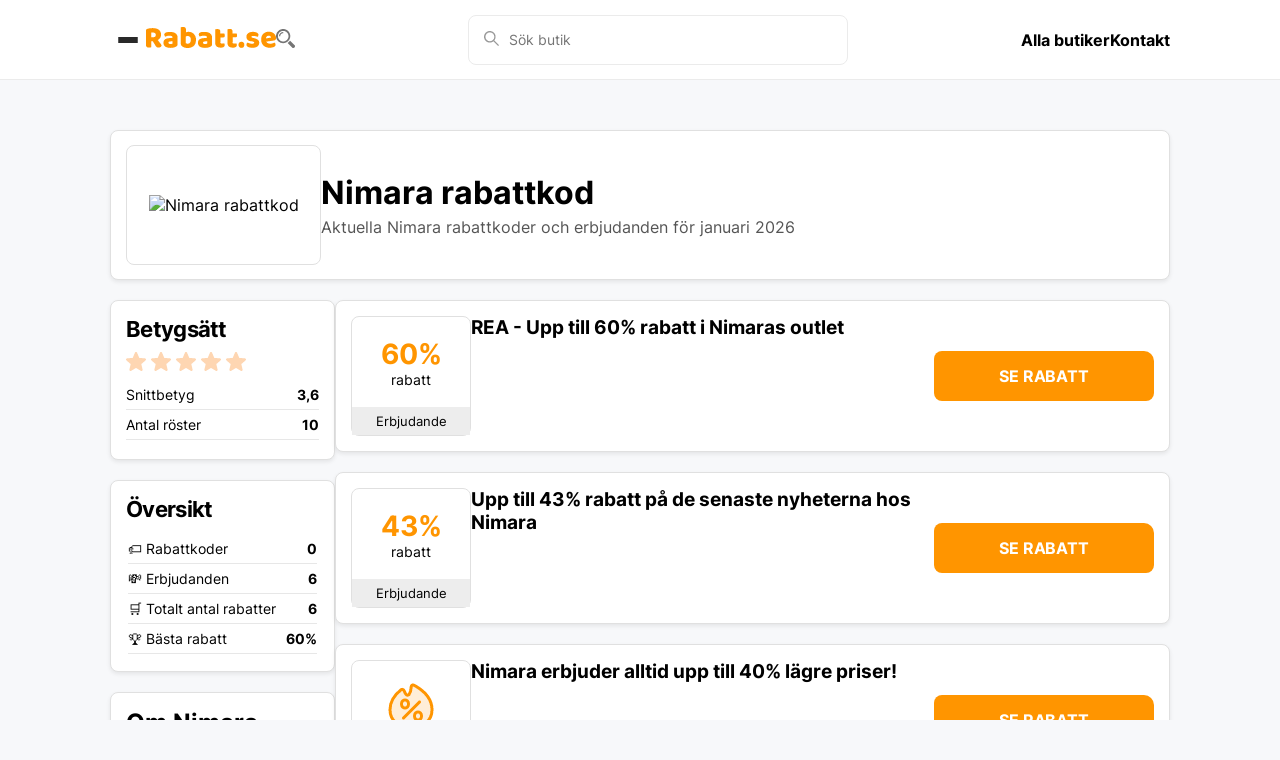

--- FILE ---
content_type: text/html
request_url: https://rabatt.se/butiker/nimara-rabattkod
body_size: 33881
content:
<!doctype html>
<html lang="sv-SE">
	<head>
		<meta charset="utf-8" />
		<link rel="icon" href="../favicon.ico" />
		<meta name="viewport" content="width=device-width, initial-scale=1" />
		
		<link href="../_app/immutable/assets/3.BV-g_M_Z.css" rel="stylesheet">
		<link href="../_app/immutable/assets/Modal.DzVvSJuQ.css" rel="stylesheet">
		<link href="../_app/immutable/assets/Deal.DuvsFlyZ.css" rel="stylesheet">
		<link href="../_app/immutable/assets/41.bfCEHZZx.css" rel="stylesheet"><!--ulyk4s--><script async src="https://www.googletagmanager.com/gtag/js?id=G-VZMGYBPQ05">
	</script> <script>
		window.dataLayer = window.dataLayer || []

		function gtag() {
			dataLayer.push(arguments)
		}

		gtag('js', new Date())
		gtag('config', 'G-VZMGYBPQ05')
	</script><!----><!--10fmvfc--><link rel="canonical" href="https://rabatt.se/butiker/nimara-rabattkod"/> <meta name="description" content="Spara 60% hos Nimara | Just nu hittar du 6 aktiva rabatter | Hos Rabatt.se hittar du alltid de bästa rabattkoderna!"/> <!----><!----><!----><title>Nimara rabattkod - 60% rabatt i januari 2026 - Rabatt.se</title>
	</head>
	<body data-sveltekit-preload-data="hover">
		<div style="display: contents"><!--[--><!--[--><!----><!--[--><!----><!--[--><!--]--> <!--[!--><!--]--> <!--[!--><!--]--> <header class="center svelte-ukm3pg"><div class="wrapper svelte-ukm3pg"><div class="top-bar center svelte-ukm3pg"><button class="burger-button svelte-ukm3pg" aria-label="Öppna menyn"><div class="burger-line svelte-ukm3pg"></div> <div class="burger-line svelte-ukm3pg"></div> <div class="burger-line svelte-ukm3pg"></div></button> <a class="logo svelte-ukm3pg" href="/" aria-label="Hem"><img src="/img/logo.svg" alt="Rabatt.se logo" width="130" height="21"/></a> <button aria-label="Öppna sökfältet" class="svelte-ukm3pg"><svg width="19" height="19" viewBox="0 0 19 19" fill="none" xmlns="http://www.w3.org/2000/svg"><path d="M18.4757 15.979L14.0815 11.5848C13.3824 12.5834 12.4836 13.3824 11.4849 13.9816L15.979 18.4757C16.6781 19.1748 17.7766 19.1748 18.4757 18.4757C19.1748 17.7766 19.1748 16.6781 18.4757 15.979ZM14.2812 7.09067C14.2812 3.19579 11.0854 0 7.19054 0C3.29566 0 0 3.19579 0 7.09067C0 10.9855 3.19579 14.1813 7.09067 14.1813C10.9855 14.1813 14.2812 11.0854 14.2812 7.09067ZM7.19054 12.4836C4.29435 12.4836 1.8975 10.0867 1.8975 7.19054C1.8975 4.29435 4.29435 1.8975 7.19054 1.8975C10.0867 1.8975 12.4836 4.29435 12.4836 7.19054C12.4836 10.0867 10.0867 12.4836 7.19054 12.4836Z" fill="#757575"></path><path d="M2.99606 7.19057H4.19449C4.19449 5.49281 5.49278 4.19452 7.19054 4.19452V2.99609C4.89357 2.99609 2.99606 4.8936 2.99606 7.19057Z" fill="#757575"></path></svg><!----></button></div> <search class="desktop-search svelte-ukm3pg"><div class="search svelte-1002zyw"><div class="search-bar svelte-1002zyw"><div class="search-icon svelte-1002zyw"><svg width="15" height="15" viewBox="0 0 15 15" xmlns="http://www.w3.org/2000/svg"><path d="M9.383 10.347a5.796 5.796 0 11.965-.964L15 14.036l-.964.964-4.653-4.653zm-3.588-.12a4.432 4.432 0 100-8.863 4.432 4.432 0 000 8.863z" fill="#999" fill-rule="evenodd"></path></svg><!----></div> <input type="text" value="" autocomplete="off" placeholder="Sök butik" class="svelte-1002zyw"/></div> <!--[!--><!--]--></div><!----></search> <nav class="svelte-ukm3pg"><a href="/butiker" class="svelte-ukm3pg">Alla butiker</a> <a href="/kontakta-oss" class="svelte-ukm3pg">Kontakt</a></nav></div></header><!----> <!--[!--><!--]--> <main><!----><!--[!--><!--]--> <section class="top block svelte-18e5yxm"><div class="logo-box svelte-18e5yxm"><!--[!--><img class="logo svelte-18e5yxm" src="https://img.rabatt.se/logos/nimara-rabattkod.png" alt="Nimara rabattkod"/><!--]--></div> <div><h1 class="svelte-18e5yxm">Nimara rabattkod</h1> <p class="svelte-18e5yxm">Aktuella Nimara rabattkoder och erbjudanden för januari 2026</p></div> <!--[!--><!--]--></section><!----> <div class="store"><div class="divider svelte-10fmvfc"><div class="sidebar svelte-10fmvfc"><section class="rating block svelte-4p9af3"><h2 class="svelte-4p9af3">Betygsätt</h2> <div role="group" class="stars svelte-4p9af3"><!--[--><button name="stars" value="1" class="star svelte-4p9af3"><svg width="20" height="19" viewBox="0 0 20 19" fill="none" xmlns="http://www.w3.org/2000/svg"><path d="M9.9995 15.9174L5.15211 18.8221C4.93797 18.9576 4.71409 19.0157 4.48048 18.9964C4.24687 18.977 4.04246 18.8996 3.86726 18.764C3.69205 18.6285 3.55578 18.4588 3.45844 18.2551C3.3611 18.0514 3.34164 17.8241 3.40004 17.5731L4.68489 12.0833L0.392319 8.39442C0.197644 8.22014 0.0761673 8.02146 0.027888 7.79839C-0.0203912 7.57531 -0.00598538 7.35766 0.0711057 7.14542C0.148975 6.93242 0.26578 6.75814 0.42152 6.62259C0.577259 6.48704 0.791401 6.3999 1.06395 6.36117L6.72897 5.86738L8.91906 0.697115C9.0164 0.464743 9.16746 0.290464 9.37226 0.174279C9.57706 0.058093 9.78614 0 9.9995 0C10.2136 0 10.4227 0.058093 10.6267 0.174279C10.8308 0.290464 10.9818 0.464743 11.0799 0.697115L13.27 5.86738L18.9351 6.36117C19.2076 6.3999 19.4217 6.48704 19.5775 6.62259C19.7332 6.75814 19.85 6.93242 19.9279 7.14542C20.0058 7.35843 20.0206 7.57647 19.9723 7.79955C19.924 8.02263 19.8021 8.22092 19.6067 8.39442L15.3141 12.0833L16.599 17.5731C16.6574 17.8248 16.6379 18.0526 16.5406 18.2563C16.4432 18.46 16.307 18.6292 16.1317 18.764C15.9565 18.8996 15.7521 18.977 15.5185 18.9964C15.2849 19.0157 15.061 18.9576 14.8469 18.8221L9.9995 15.9174Z" fill="currentColor"></path></svg><!----></button><button name="stars" value="2" class="star svelte-4p9af3"><svg width="20" height="19" viewBox="0 0 20 19" fill="none" xmlns="http://www.w3.org/2000/svg"><path d="M9.9995 15.9174L5.15211 18.8221C4.93797 18.9576 4.71409 19.0157 4.48048 18.9964C4.24687 18.977 4.04246 18.8996 3.86726 18.764C3.69205 18.6285 3.55578 18.4588 3.45844 18.2551C3.3611 18.0514 3.34164 17.8241 3.40004 17.5731L4.68489 12.0833L0.392319 8.39442C0.197644 8.22014 0.0761673 8.02146 0.027888 7.79839C-0.0203912 7.57531 -0.00598538 7.35766 0.0711057 7.14542C0.148975 6.93242 0.26578 6.75814 0.42152 6.62259C0.577259 6.48704 0.791401 6.3999 1.06395 6.36117L6.72897 5.86738L8.91906 0.697115C9.0164 0.464743 9.16746 0.290464 9.37226 0.174279C9.57706 0.058093 9.78614 0 9.9995 0C10.2136 0 10.4227 0.058093 10.6267 0.174279C10.8308 0.290464 10.9818 0.464743 11.0799 0.697115L13.27 5.86738L18.9351 6.36117C19.2076 6.3999 19.4217 6.48704 19.5775 6.62259C19.7332 6.75814 19.85 6.93242 19.9279 7.14542C20.0058 7.35843 20.0206 7.57647 19.9723 7.79955C19.924 8.02263 19.8021 8.22092 19.6067 8.39442L15.3141 12.0833L16.599 17.5731C16.6574 17.8248 16.6379 18.0526 16.5406 18.2563C16.4432 18.46 16.307 18.6292 16.1317 18.764C15.9565 18.8996 15.7521 18.977 15.5185 18.9964C15.2849 19.0157 15.061 18.9576 14.8469 18.8221L9.9995 15.9174Z" fill="currentColor"></path></svg><!----></button><button name="stars" value="3" class="star svelte-4p9af3"><svg width="20" height="19" viewBox="0 0 20 19" fill="none" xmlns="http://www.w3.org/2000/svg"><path d="M9.9995 15.9174L5.15211 18.8221C4.93797 18.9576 4.71409 19.0157 4.48048 18.9964C4.24687 18.977 4.04246 18.8996 3.86726 18.764C3.69205 18.6285 3.55578 18.4588 3.45844 18.2551C3.3611 18.0514 3.34164 17.8241 3.40004 17.5731L4.68489 12.0833L0.392319 8.39442C0.197644 8.22014 0.0761673 8.02146 0.027888 7.79839C-0.0203912 7.57531 -0.00598538 7.35766 0.0711057 7.14542C0.148975 6.93242 0.26578 6.75814 0.42152 6.62259C0.577259 6.48704 0.791401 6.3999 1.06395 6.36117L6.72897 5.86738L8.91906 0.697115C9.0164 0.464743 9.16746 0.290464 9.37226 0.174279C9.57706 0.058093 9.78614 0 9.9995 0C10.2136 0 10.4227 0.058093 10.6267 0.174279C10.8308 0.290464 10.9818 0.464743 11.0799 0.697115L13.27 5.86738L18.9351 6.36117C19.2076 6.3999 19.4217 6.48704 19.5775 6.62259C19.7332 6.75814 19.85 6.93242 19.9279 7.14542C20.0058 7.35843 20.0206 7.57647 19.9723 7.79955C19.924 8.02263 19.8021 8.22092 19.6067 8.39442L15.3141 12.0833L16.599 17.5731C16.6574 17.8248 16.6379 18.0526 16.5406 18.2563C16.4432 18.46 16.307 18.6292 16.1317 18.764C15.9565 18.8996 15.7521 18.977 15.5185 18.9964C15.2849 19.0157 15.061 18.9576 14.8469 18.8221L9.9995 15.9174Z" fill="currentColor"></path></svg><!----></button><button name="stars" value="4" class="star svelte-4p9af3"><svg width="20" height="19" viewBox="0 0 20 19" fill="none" xmlns="http://www.w3.org/2000/svg"><path d="M9.9995 15.9174L5.15211 18.8221C4.93797 18.9576 4.71409 19.0157 4.48048 18.9964C4.24687 18.977 4.04246 18.8996 3.86726 18.764C3.69205 18.6285 3.55578 18.4588 3.45844 18.2551C3.3611 18.0514 3.34164 17.8241 3.40004 17.5731L4.68489 12.0833L0.392319 8.39442C0.197644 8.22014 0.0761673 8.02146 0.027888 7.79839C-0.0203912 7.57531 -0.00598538 7.35766 0.0711057 7.14542C0.148975 6.93242 0.26578 6.75814 0.42152 6.62259C0.577259 6.48704 0.791401 6.3999 1.06395 6.36117L6.72897 5.86738L8.91906 0.697115C9.0164 0.464743 9.16746 0.290464 9.37226 0.174279C9.57706 0.058093 9.78614 0 9.9995 0C10.2136 0 10.4227 0.058093 10.6267 0.174279C10.8308 0.290464 10.9818 0.464743 11.0799 0.697115L13.27 5.86738L18.9351 6.36117C19.2076 6.3999 19.4217 6.48704 19.5775 6.62259C19.7332 6.75814 19.85 6.93242 19.9279 7.14542C20.0058 7.35843 20.0206 7.57647 19.9723 7.79955C19.924 8.02263 19.8021 8.22092 19.6067 8.39442L15.3141 12.0833L16.599 17.5731C16.6574 17.8248 16.6379 18.0526 16.5406 18.2563C16.4432 18.46 16.307 18.6292 16.1317 18.764C15.9565 18.8996 15.7521 18.977 15.5185 18.9964C15.2849 19.0157 15.061 18.9576 14.8469 18.8221L9.9995 15.9174Z" fill="currentColor"></path></svg><!----></button><button name="stars" value="5" class="star svelte-4p9af3"><svg width="20" height="19" viewBox="0 0 20 19" fill="none" xmlns="http://www.w3.org/2000/svg"><path d="M9.9995 15.9174L5.15211 18.8221C4.93797 18.9576 4.71409 19.0157 4.48048 18.9964C4.24687 18.977 4.04246 18.8996 3.86726 18.764C3.69205 18.6285 3.55578 18.4588 3.45844 18.2551C3.3611 18.0514 3.34164 17.8241 3.40004 17.5731L4.68489 12.0833L0.392319 8.39442C0.197644 8.22014 0.0761673 8.02146 0.027888 7.79839C-0.0203912 7.57531 -0.00598538 7.35766 0.0711057 7.14542C0.148975 6.93242 0.26578 6.75814 0.42152 6.62259C0.577259 6.48704 0.791401 6.3999 1.06395 6.36117L6.72897 5.86738L8.91906 0.697115C9.0164 0.464743 9.16746 0.290464 9.37226 0.174279C9.57706 0.058093 9.78614 0 9.9995 0C10.2136 0 10.4227 0.058093 10.6267 0.174279C10.8308 0.290464 10.9818 0.464743 11.0799 0.697115L13.27 5.86738L18.9351 6.36117C19.2076 6.3999 19.4217 6.48704 19.5775 6.62259C19.7332 6.75814 19.85 6.93242 19.9279 7.14542C20.0058 7.35843 20.0206 7.57647 19.9723 7.79955C19.924 8.02263 19.8021 8.22092 19.6067 8.39442L15.3141 12.0833L16.599 17.5731C16.6574 17.8248 16.6379 18.0526 16.5406 18.2563C16.4432 18.46 16.307 18.6292 16.1317 18.764C15.9565 18.8996 15.7521 18.977 15.5185 18.9964C15.2849 19.0157 15.061 18.9576 14.8469 18.8221L9.9995 15.9174Z" fill="currentColor"></path></svg><!----></button><!--]--></div> <!--[!--><!--[!--><div class="stats"><div class="average-vote row svelte-4p9af3"><div>Snittbetyg</div> <div class="value svelte-4p9af3">3,6</div></div> <div class="votes row svelte-4p9af3"><div>Antal röster</div> <div class="value svelte-4p9af3">10</div></div></div><!--]--><!--]--></section><!----> <section class="deals-data block svelte-1d5aokj"><h2 class="svelte-1d5aokj">Översikt</h2> <table class="svelte-1d5aokj"><tbody><tr class="svelte-1d5aokj"><td>🏷️ Rabattkoder</td><td class="value svelte-1d5aokj">0</td></tr><tr class="svelte-1d5aokj"><td>💸 Erbjudanden</td><td class="value svelte-1d5aokj">6</td></tr><tr class="svelte-1d5aokj"><td>🛒 Totalt antal rabatter</td><td class="value svelte-1d5aokj">6</td></tr><tr class="svelte-1d5aokj"><td>🏆 Bästa rabatt</td><td class="value svelte-1d5aokj">60%</td></tr></tbody></table></section><!----> <section class="about-store block svelte-10fmvfc"><h2 class="svelte-10fmvfc">Om Nimara</h2> <div class="md"><!----><p>Nimara är en onlinebutik som erbjuder mängder av möbler och heminredningsartiklar. De har produkter för olika rum som matsal, vardagsrum, kontor, samt förvaringslösningar. Sortimentet inkluderar allt från matstolar, soffor och skrivbord till dekorativa föremål som mattor, kuddar och speglar. De erbjuder också en outlet-sektion samt en inspirationssida för hjälp med heminredningsidéer.</p>
<!----></div></section> <!--[--><section class="deals-data block svelte-enut8m"><h2 class="svelte-enut8m">Våra spartips</h2> <!--[--><h3 class="svelte-enut8m">💌 Nyhetsbrev</h3> <p class="svelte-enut8m">Prenumerera på Nimaras nyhetsbrev för att få tillgång till exklusiva erbjudanden. Din direktlänk till smart shopping!</p><h3 class="svelte-enut8m">🏷️ Outlet-fynd</h3> <p class="svelte-enut8m">Besök Nimaras outlet för att hitta produkter på utförsäljning med upp till 50% rabatt. Ditt tillfälle att göra riktiga kap!</p><!--]--></section><!--]--> <section class="block svelte-91s4av"><h2 class="svelte-91s4av">Populära butiker</h2> <div class="popular-stores svelte-91s4av"><!--[--><!--[--><a href="/butiker/shein" class="popular-store svelte-91s4av"><img src="https://img.rabatt.se/logos/shein.png" alt="SHEIN" class="svelte-91s4av"/></a><a href="/butiker/asos" class="popular-store svelte-91s4av"><img src="https://img.rabatt.se/logos/asos.png" alt="ASOS" class="svelte-91s4av"/></a><a href="/butiker/ellos" class="popular-store svelte-91s4av"><img src="https://img.rabatt.se/logos/ellos.png" alt="Ellos" class="svelte-91s4av"/></a><a href="/butiker/cdon" class="popular-store svelte-91s4av"><img src="https://img.rabatt.se/logos/cdon.png" alt="CDON" class="svelte-91s4av"/></a><a href="/butiker/aimn" class="popular-store svelte-91s4av"><img src="https://img.rabatt.se/logos/aimn.png" alt="Aim'n" class="svelte-91s4av"/></a><a href="/butiker/nike" class="popular-store svelte-91s4av"><img src="https://img.rabatt.se/logos/nike.png" alt="Nike" class="svelte-91s4av"/></a><a href="/butiker/lg" class="popular-store svelte-91s4av"><img src="https://img.rabatt.se/logos/lg.png" alt="LG" class="svelte-91s4av"/></a><a href="/butiker/matsmart" class="popular-store svelte-91s4av"><img src="https://img.rabatt.se/logos/matsmart.png" alt="Matsmart" class="svelte-91s4av"/></a><a href="/butiker/samsung-rabattkod" class="popular-store svelte-91s4av"><img src="https://img.rabatt.se/logos/samsung-rabattkod.png" alt="Samsung" class="svelte-91s4av"/></a><!--]--><!--]--></div></section><!----></div> <div class="content svelte-10fmvfc"><section><div class="deals svelte-10fmvfc"><!--[--><div class="deal active block svelte-dpg5w6"><div class="deal-content svelte-dpg5w6"><div class="deal-info svelte-dpg5w6"><div class="info svelte-dpg5w6"><div class="short svelte-dpg5w6"><!--[!--><!--[--><span class="first svelte-dpg5w6">60%</span> <span class="second svelte-dpg5w6">rabatt</span><!--]--><!--]--></div> <div class="type svelte-dpg5w6">Erbjudande</div></div> <div class="text svelte-dpg5w6"><!--[!--><!--]--> <h3 class="svelte-dpg5w6">REA - Upp till 60% rabatt i Nimaras outlet</h3> <!--[!--><!--]--></div></div> <!--[!--><a data-sveltekit-reload="" href="/go?deal=6543a51342a72edb99ce2e20" class="go-deal center svelte-dpg5w6" title="REA - Upp till 60% rabatt i Nimaras outlet (öppnas i ny flik)" aria-label="REA - Upp till 60% rabatt i Nimaras outlet (öppnas i ny flik)" rel="nofollow">Se rabatt <!--[!--><!--]--></a><!--]--> <!--[!--><!--]--></div> <!--[!--><!--]--> <!--[!--><!--]--></div><div class="deal active block svelte-dpg5w6"><div class="deal-content svelte-dpg5w6"><div class="deal-info svelte-dpg5w6"><div class="info svelte-dpg5w6"><div class="short svelte-dpg5w6"><!--[!--><!--[--><span class="first svelte-dpg5w6">43%</span> <span class="second svelte-dpg5w6">rabatt</span><!--]--><!--]--></div> <div class="type svelte-dpg5w6">Erbjudande</div></div> <div class="text svelte-dpg5w6"><!--[!--><!--]--> <h3 class="svelte-dpg5w6">Upp till 43% rabatt på de senaste nyheterna hos Nimara</h3> <!--[!--><!--]--></div></div> <!--[!--><a data-sveltekit-reload="" href="/go?deal=6581b9ee69dc358353db2c1e" class="go-deal center svelte-dpg5w6" title="Upp till 43% rabatt på de senaste nyheterna hos Nimara (öppnas i ny flik)" aria-label="Upp till 43% rabatt på de senaste nyheterna hos Nimara (öppnas i ny flik)" rel="nofollow">Se rabatt <!--[!--><!--]--></a><!--]--> <!--[!--><!--]--></div> <!--[!--><!--]--> <!--[!--><!--]--></div><div class="deal active block svelte-dpg5w6"><div class="deal-content svelte-dpg5w6"><div class="deal-info svelte-dpg5w6"><div class="info svelte-dpg5w6"><div class="short svelte-dpg5w6"><!--[!--><!--[!--><!--[!--><!--[!--><img src="/img/deal-campaign.svg" alt="Erbjudande"/><!--]--><!--]--><!--]--><!--]--></div> <div class="type svelte-dpg5w6">Erbjudande</div></div> <div class="text svelte-dpg5w6"><!--[!--><!--]--> <h3 class="svelte-dpg5w6">Nimara erbjuder alltid upp till 40% lägre priser!</h3> <!--[!--><!--]--></div></div> <!--[!--><a data-sveltekit-reload="" href="/go?deal=6581b98a69dc358353db2c1d" class="go-deal center svelte-dpg5w6" title="Nimara erbjuder alltid upp till 40% lägre priser! (öppnas i ny flik)" aria-label="Nimara erbjuder alltid upp till 40% lägre priser! (öppnas i ny flik)" rel="nofollow">Se rabatt <!--[!--><!--]--></a><!--]--> <!--[!--><!--]--></div> <!--[!--><!--]--> <!--[!--><!--]--></div><div class="deal active block svelte-dpg5w6"><div class="deal-content svelte-dpg5w6"><div class="deal-info svelte-dpg5w6"><div class="info svelte-dpg5w6"><div class="short svelte-dpg5w6"><!--[!--><!--[!--><!--[!--><!--[!--><img src="/img/deal-campaign.svg" alt="Erbjudande"/><!--]--><!--]--><!--]--><!--]--></div> <div class="type svelte-dpg5w6">Erbjudande</div></div> <div class="text svelte-dpg5w6"><!--[!--><!--]--> <h3 class="svelte-dpg5w6">Prenumerera på nyhetsbrevet och ta del av exklusiva erbjudanden!</h3> <!--[!--><!--]--></div></div> <!--[!--><a data-sveltekit-reload="" href="/go?deal=6581ba0369dc358353db2c1f" class="go-deal center svelte-dpg5w6" title="Prenumerera på nyhetsbrevet och ta del av exklusiva erbjudanden! (öppnas i ny flik)" aria-label="Prenumerera på nyhetsbrevet och ta del av exklusiva erbjudanden! (öppnas i ny flik)" rel="nofollow">Se rabatt <!--[!--><!--]--></a><!--]--> <!--[!--><!--]--></div> <!--[!--><!--]--> <!--[!--><!--]--></div><div class="deal active block svelte-dpg5w6"><div class="deal-content svelte-dpg5w6"><div class="deal-info svelte-dpg5w6"><div class="info svelte-dpg5w6"><div class="short svelte-dpg5w6"><!--[!--><!--[!--><!--[!--><!--[!--><img src="/img/deal-campaign.svg" alt="Erbjudande"/><!--]--><!--]--><!--]--><!--]--></div> <div class="type svelte-dpg5w6">Erbjudande</div></div> <div class="text svelte-dpg5w6"><!--[!--><!--]--> <h3 class="svelte-dpg5w6">Aktuella erbjudanden hos Nimara</h3> <!--[!--><!--]--></div></div> <!--[!--><a data-sveltekit-reload="" href="/go?deal=6543a49a42a72edb99ce2e1e" class="go-deal center svelte-dpg5w6" title="Aktuella erbjudanden hos Nimara (öppnas i ny flik)" aria-label="Aktuella erbjudanden hos Nimara (öppnas i ny flik)" rel="nofollow">Se rabatt <!--[!--><!--]--></a><!--]--> <!--[!--><!--]--></div> <!--[!--><!--]--> <!--[!--><!--]--></div><div class="deal active block svelte-dpg5w6"><div class="deal-content svelte-dpg5w6"><div class="deal-info svelte-dpg5w6"><div class="info svelte-dpg5w6"><div class="short svelte-dpg5w6"><!--[!--><!--[!--><!--[!--><!--[--><img src="/img/deal-shipping.svg" alt="Fri frakt"/><!--]--><!--]--><!--]--><!--]--></div> <div class="type svelte-dpg5w6">Fri frakt</div></div> <div class="text svelte-dpg5w6"><!--[!--><!--]--> <h3 class="svelte-dpg5w6">Nimara erbjuder leveranser från endast 99 kr!</h3> <!--[!--><!--]--></div></div> <!--[!--><a data-sveltekit-reload="" href="/go?deal=6543a62742a72edb99ce2e23" class="go-deal center svelte-dpg5w6" title="Nimara erbjuder leveranser från endast 99 kr! (öppnas i ny flik)" aria-label="Nimara erbjuder leveranser från endast 99 kr! (öppnas i ny flik)" rel="nofollow">Se rabatt <!--[!--><!--]--></a><!--]--> <!--[!--><!--]--></div> <!--[!--><!--]--> <!--[!--><!--]--></div><!--]--></div></section> <!--[--><section><h2 class="expired-title svelte-10fmvfc">Utgångna rabattkoder från Nimara</h2> <div class="deals svelte-10fmvfc"><!--[--><div class="deal expired block svelte-dpg5w6"><div class="deal-content svelte-dpg5w6"><div class="deal-info svelte-dpg5w6"><div class="info svelte-dpg5w6"><div class="short svelte-dpg5w6"><!--[!--><!--[--><span class="first svelte-dpg5w6">20%</span> <span class="second svelte-dpg5w6">rabatt</span><!--]--><!--]--></div> <div class="type svelte-dpg5w6">Rabattkod</div></div> <div class="text svelte-dpg5w6"><!--[!--><!--]--> <h3 class="svelte-dpg5w6">Få 20% extra rabatt på Nimaras outlet</h3> <!--[!--><!--]--></div></div> <!--[!--><a data-sveltekit-reload="" href="/go?deal=6543a4d642a72edb99ce2e1f" class="go-deal center svelte-dpg5w6" title="Få 20% extra rabatt på Nimaras outlet (öppnas i ny flik)" aria-label="Få 20% extra rabatt på Nimaras outlet (öppnas i ny flik)" rel="nofollow">Visa rabattkod <!--[--><span class="corner-open svelte-dpg5w6"></span><!--]--></a><!--]--> <!--[!--><!--]--></div> <!--[!--><!--]--> <!--[!--><!--]--></div><!--]--></div></section><!--]--> <!--[--><section class="faq block svelte-10fmvfc"><h2 class="svelte-10fmvfc">Vanliga frågor</h2> <!--[--><h3 class="svelte-10fmvfc">Hur effektiv är Nimaras leveransservice?</h3> <p>Nimara erbjuder en snabb och pålitlig leveransservice. Beställningar som görs före kl. 12:00 på vardagar skickas samma dag. Deras leveranser, hanterade av pålitliga transportörer som DB Schenker och UPS, når oftast kunden inom 2-4 vardagar.</p><h3 class="svelte-10fmvfc">Vad innebär Nimaras prisgaranti?</h3> <p>Nimaras prisgaranti säkerställer att kunder alltid får det bästa priset. Om en kund hittar samma produkt billigare hos en annan återförsäljare, matchar Nimara priset. Denna garanti gäller även om Nimara sänker priset på en produkt inom 14 dagar efter köp. Dock gäller inte garantin för produkter i begränsade erbjudanden eller som kräver medlemskap.</p><h3 class="svelte-10fmvfc">Vilka regler gäller för returer hos Nimara?</h3> <p>Nimara tillåter 30 dagars returrätt. Kunder ansvarar själva för returkostnaden, som är 199 kr per låda. För stora eller tunga föremål, som soffor och matbord, används specialtransport och kostnaden för retur är 699 kr per vara. Vid retur ska varan vara i samma skick som vid mottagandet för full återbetalning.</p><h3 class="svelte-10fmvfc">Hur hanterar Nimara reklamationer och transportskador?</h3> <p>Nimara erbjuder 36 månaders reklamationsrätt. Om en produkt är defekt eller skadad, kan kunden begära reparation, utbyte, återbetalning eller prisavdrag. Vid transportskador måste kunden anmäla skadan inom 24 timmar från mottagandet för att få ersättning.</p><h3 class="svelte-10fmvfc">Vilka betalningsalternativ finns tillgängliga?</h3> <p>På Nimara kan kunder betala med olika kort som Visa, MasterCard och genom Klarna. Inga avgifter tas ut för personliga kort, men för företagskort debiteras transaktionsavgifter. Betalningar sker via en säker och krypterad förbindelse för att skydda kundens uppgifter.</p><!--]--></section><!--]--> <section class="popular-deals block svelte-tbve7q"><h2 class="svelte-tbve7q">Populära Nimara rabattkoder</h2> <table class="svelte-tbve7q"><thead><tr class="svelte-tbve7q"><th class="svelte-tbve7q">Typ</th><th class="svelte-tbve7q">Beskrivning</th><th class="svelte-tbve7q">Utgår</th></tr></thead><tbody><!--[--><tr class="svelte-tbve7q"><td class="svelte-tbve7q">Erbjudande</td><td class="svelte-tbve7q">REA - Upp till 60% rabatt i Nimaras outlet</td><td class="svelte-tbve7q"><!--[!-->-<!--]--></td></tr><tr class="svelte-tbve7q"><td class="svelte-tbve7q">Erbjudande</td><td class="svelte-tbve7q">Upp till 43% rabatt på de senaste nyheterna hos Nimara</td><td class="svelte-tbve7q"><!--[!-->-<!--]--></td></tr><tr class="svelte-tbve7q"><td class="svelte-tbve7q">Erbjudande</td><td class="svelte-tbve7q">Nimara erbjuder alltid upp till 40% lägre priser!</td><td class="svelte-tbve7q"><!--[!-->-<!--]--></td></tr><tr class="svelte-tbve7q"><td class="svelte-tbve7q">Erbjudande</td><td class="svelte-tbve7q">Prenumerera på nyhetsbrevet och ta del av exklusiva erbjudanden!</td><td class="svelte-tbve7q"><!--[!-->-<!--]--></td></tr><tr class="svelte-tbve7q"><td class="svelte-tbve7q">Erbjudande</td><td class="svelte-tbve7q">Aktuella erbjudanden hos Nimara</td><td class="svelte-tbve7q"><!--[!-->-<!--]--></td></tr><tr class="svelte-tbve7q"><td class="svelte-tbve7q">Erbjudande</td><td class="svelte-tbve7q">Nimara erbjuder leveranser från endast 99 kr!</td><td class="svelte-tbve7q"><!--[!-->-<!--]--></td></tr><!--]--></tbody></table></section><!----> <!--[--><section class="store-text block svelte-10fmvfc"><!--[!--><!--]--> <!--[--><h2 class="instructions-title svelte-10fmvfc">Så här använder du din Nimara rabattkod</h2> <div class="md"><!----><ol>
<li><strong>Upptäck möbler och inredning:</strong> Utforska Nimaras hemsida för att hitta stilrena möbler och inredningsartiklar som passar ditt hem.</li>
<li><strong>Välj och lägg till produkter:</strong> När du hittar en produkt som tilltalar dig, klicka på &quot;Lägg till i varukorgen&quot; för att samla dina favoritartiklar.</li>
<li><strong>Gå till kassan:</strong> Efter att ha valt dina produkter, godkänn Nimaras villkor och fortsätt genom att klicka på &quot;Gå till kassan&quot;.</li>
<li><strong>Använd din rabattkod:</strong> I kassan, ange din rabattkod i det angivna fältet under dina valda varor och klicka på &quot;Tillämpa&quot; för att aktivera rabatten.</li>
<li><strong>Slutför köpet:</strong> Se till att rabattkoden har reducerat priset korrekt och avsluta därefter din beställning med tillfredsställelse över din besparing.</li>
</ol>
<!----></div><!--]--></section><!--]--></div></div> <nav aria-label="breadcrumb" class="svelte-5q1kj8"><ol class="breadcrumb svelte-5q1kj8"><li class="breadcrumb-item"><a href="https://rabatt.se/" class="svelte-5q1kj8">Hem</a><span class="svelte-5q1kj8">/</span></li> <li class="breadcrumb-item"><a href="https://rabatt.se/butiker" class="svelte-5q1kj8">Butiker</a><span class="svelte-5q1kj8">/</span></li> <li class="breadcrumb-item active svelte-5q1kj8" aria-current="page">Nimara rabattkoder</li></ol></nav><!----></div><!----><!----></main> <footer class="svelte-fovhsq"><div class="container svelte-fovhsq"><div class="company svelte-fovhsq"><img src="/img/logo.svg" alt="Rabatt.se logo" width="130" height="21"/> <p>Alla rättigheter förbehålls.</p> <p>© 2026 — Admazing AB</p></div> <div class="links svelte-fovhsq"><div><span class="svelte-fovhsq">Snabblänkar</span> <ul><li class="svelte-fovhsq"><a href="/butiker" class="svelte-fovhsq">Alla butiker</a></li> <li class="svelte-fovhsq"><a href="/kontakta-oss" class="svelte-fovhsq">Kontakta oss</a></li> <li class="svelte-fovhsq"><a href="/om-oss" class="svelte-fovhsq">Om oss</a></li> <li class="svelte-fovhsq"><a href="/integritetspolicy" class="svelte-fovhsq">Integritetspolicy</a></li></ul></div> <div><span class="svelte-fovhsq">Populära butiker</span> <ul><li class="svelte-fovhsq"><a href="/butiker/halebop" class="svelte-fovhsq">Halebop</a></li> <li class="svelte-fovhsq"><a href="/butiker/hotels-com" class="svelte-fovhsq">Hotels.com</a></li> <li class="svelte-fovhsq"><a href="/butiker/inkclub" class="svelte-fovhsq">InkClub</a></li> <li class="svelte-fovhsq"><a href="/butiker/lampemesteren" class="svelte-fovhsq">Lampemesteren</a></li> <li class="svelte-fovhsq"><a href="/butiker/one-com" class="svelte-fovhsq">One.com</a></li></ul></div></div></div></footer><!----><!----><!--]--><!----><!----><!--]--> <!--[!--><!--]--><!--]-->
			
			<script>
				{
					__sveltekit_1xkhlb2 = {
						base: new URL("..", location).pathname.slice(0, -1)
					};

					const element = document.currentScript.parentElement;

					Promise.all([
						import("../_app/immutable/entry/start.tNbc1PXS.js"),
						import("../_app/immutable/entry/app.SQVhspFy.js")
					]).then(([kit, app]) => {
						kit.start(app, element, {
							node_ids: [0, 3, 41],
							data: [null,{type:"data",data:{admin:false},uses:{}},{type:"data",data:{store:{_id:"6543a44242a72edb99ce2e1d",name:"Nimara",slug:"nimara-rabattkod",logo:"nimara-rabattkod.png",shortText:"Nimara är en onlinebutik som erbjuder mängder av möbler och heminredningsartiklar. De har produkter för olika rum som matsal, vardagsrum, kontor, samt förvaringslösningar. Sortimentet inkluderar allt från matstolar, soffor och skrivbord till dekorativa föremål som mattor, kuddar och speglar. De erbjuder också en outlet-sektion samt en inspirationssida för hjälp med heminredningsidéer.",instructions:"1. **Upptäck möbler och inredning:** Utforska Nimaras hemsida för att hitta stilrena möbler och inredningsartiklar som passar ditt hem.\r\n2. **Välj och lägg till produkter:** När du hittar en produkt som tilltalar dig, klicka på \"Lägg till i varukorgen\" för att samla dina favoritartiklar.\r\n3. **Gå till kassan:** Efter att ha valt dina produkter, godkänn Nimaras villkor och fortsätt genom att klicka på \"Gå till kassan\".\r\n4. **Använd din rabattkod:** I kassan, ange din rabattkod i det angivna fältet under dina valda varor och klicka på \"Tillämpa\" för att aktivera rabatten.\r\n5. **Slutför köpet:** Se till att rabattkoden har reducerat priset korrekt och avsluta därefter din beställning med tillfredsställelse över din besparing.",faq:[{question:"Hur effektiv är Nimaras leveransservice?",answer:"Nimara erbjuder en snabb och pålitlig leveransservice. Beställningar som görs före kl. 12:00 på vardagar skickas samma dag. Deras leveranser, hanterade av pålitliga transportörer som DB Schenker och UPS, når oftast kunden inom 2-4 vardagar."},{question:"Vad innebär Nimaras prisgaranti?",answer:"Nimaras prisgaranti säkerställer att kunder alltid får det bästa priset. Om en kund hittar samma produkt billigare hos en annan återförsäljare, matchar Nimara priset. Denna garanti gäller även om Nimara sänker priset på en produkt inom 14 dagar efter köp. Dock gäller inte garantin för produkter i begränsade erbjudanden eller som kräver medlemskap."},{question:"Vilka regler gäller för returer hos Nimara?",answer:"Nimara tillåter 30 dagars returrätt. Kunder ansvarar själva för returkostnaden, som är 199 kr per låda. För stora eller tunga föremål, som soffor och matbord, används specialtransport och kostnaden för retur är 699 kr per vara. Vid retur ska varan vara i samma skick som vid mottagandet för full återbetalning."},{question:"Hur hanterar Nimara reklamationer och transportskador?",answer:"Nimara erbjuder 36 månaders reklamationsrätt. Om en produkt är defekt eller skadad, kan kunden begära reparation, utbyte, återbetalning eller prisavdrag. Vid transportskador måste kunden anmäla skadan inom 24 timmar från mottagandet för att få ersättning."},{question:"Vilka betalningsalternativ finns tillgängliga?",answer:"På Nimara kan kunder betala med olika kort som Visa, MasterCard och genom Klarna. Inga avgifter tas ut för personliga kort, men för företagskort debiteras transaktionsavgifter. Betalningar sker via en säker och krypterad förbindelse för att skydda kundens uppgifter."}],rating:{points:3.6,votes:10},tips:[{heading:"💌 Nyhetsbrev",text:"Prenumerera på Nimaras nyhetsbrev för att få tillgång till exklusiva erbjudanden. Din direktlänk till smart shopping!"},{heading:"🏷️ Outlet-fynd",text:"Besök Nimaras outlet för att hitta produkter på utförsäljning med upp till 50% rabatt. Ditt tillfälle att göra riktiga kap!"}],couponName:"rabattkod",month:"januari",year:"2026",metaTitle:"Nimara rabattkod - 60% rabatt i januari 2026 - Rabatt.se",metaDescription:"Spara 60% hos Nimara | Just nu hittar du 6 aktiva rabatter | Hos Rabatt.se hittar du alltid de bästa rabattkoderna!"},activeDeals:[{_id:"6543a51342a72edb99ce2e20",title:"REA - Upp till 60% rabatt i Nimaras outlet",short:"60%",code:false,type:"campaign",quickOpen:false,marking:"",ends:"",description:"",terms:""},{_id:"6581b9ee69dc358353db2c1e",title:"Upp till 43% rabatt på de senaste nyheterna hos Nimara",short:"43%",code:false,type:"campaign",quickOpen:false,marking:"",ends:"",description:"",terms:""},{_id:"6581b98a69dc358353db2c1d",title:"Nimara erbjuder alltid upp till 40% lägre priser!",short:"",code:false,type:"campaign",quickOpen:false,marking:"",ends:"",description:"",terms:""},{_id:"6581ba0369dc358353db2c1f",title:"Prenumerera på nyhetsbrevet och ta del av exklusiva erbjudanden!",short:"",code:false,type:"campaign",quickOpen:false,marking:"",ends:"",description:"",terms:""},{_id:"6543a49a42a72edb99ce2e1e",title:"Aktuella erbjudanden hos Nimara",short:"",code:false,type:"campaign",quickOpen:false,marking:"",ends:"",description:"",terms:""},{_id:"6543a62742a72edb99ce2e23",title:"Nimara erbjuder leveranser från endast 99 kr!",short:"",code:false,type:"shipping",quickOpen:false,marking:"",ends:"",description:"",terms:""}],expiredDeals:[{_id:"6543a4d642a72edb99ce2e1f",title:"Få 20% extra rabatt på Nimaras outlet",short:"20%",type:"coupon",quickOpen:false,marking:"",description:""}],dealsInfo:{deals:6,coupons:0,total:6,best:"60%"},popularStores:[{_id:"692d9004abb53813afc7f6f0",position:1,storeId:"63b99eb127647f05bffaad9c",name:"SHEIN",slug:"shein",logo:"shein.png"},{_id:"692d9004abb53813afc7f6f1",position:2,storeId:"63b99eb127647f05bffaaa39",name:"ASOS",slug:"asos",logo:"asos.png"},{_id:"692d9004abb53813afc7f6f2",position:3,storeId:"63b99eb127647f05bffaaacf",name:"Ellos",slug:"ellos",logo:"ellos.png"},{_id:"692d9004abb53813afc7f6f3",position:4,storeId:"63b99eb127647f05bffaaa8f",name:"CDON",slug:"cdon",logo:"cdon.png"},{_id:"692d9004abb53813afc7f6f4",position:5,storeId:"63b99eb127647f05bffaadec",name:"Aim'n",slug:"aimn",logo:"aimn.png"},{_id:"692d9004abb53813afc7f6f5",position:6,storeId:"63b99eb127647f05bffaabf9",name:"Nike",slug:"nike",logo:"nike.png"},{_id:"692d9004abb53813afc7f6f6",position:7,storeId:"673daddfa8e527b1774c68c7",name:"LG",slug:"lg",logo:"lg.png"},{_id:"692d9004abb53813afc7f6f7",position:8,storeId:"665086f39b7c54aef55fa1cc",name:"Matsmart",slug:"matsmart",logo:"matsmart.png"},{_id:"692d9004abb53813afc7f6f8",position:9,storeId:"656dc9daadb2101b6e24d651",name:"Samsung",slug:"samsung-rabattkod",logo:"samsung-rabattkod.png"}]},uses:{search_params:["deal"],params:["slug"]}}],
							form: null,
							error: null
						});
					});
				}
			</script>
		</div>
	</body>
</html>


--- FILE ---
content_type: text/css
request_url: https://rabatt.se/_app/immutable/assets/41.bfCEHZZx.css
body_size: 1415
content:
.voting.svelte-1rwvss5{display:flex;align-items:center;gap:10px}.feedback-question.svelte-1rwvss5{font-weight:600;color:#4a4a4a;font-size:14px;background:linear-gradient(to right,#4a4a4a,#767676);-webkit-background-clip:text;background-clip:text;-webkit-text-fill-color:transparent;position:relative;padding:2px 0}.feedback-question.svelte-1rwvss5:after{content:"";position:absolute;left:0;bottom:0;height:1px;width:100%;background:linear-gradient(to right,#e6e6e6,transparent)}.voting.svelte-1rwvss5 button:where(.svelte-1rwvss5){background:transparent;border:1px solid #e4e4e4;cursor:pointer;font-size:20px;border-radius:50%;padding:5px;width:35px;height:35px;color:#7e889d;position:relative;transition:all .2s ease}.voted-up.svelte-1rwvss5,.up.svelte-1rwvss5:hover:not(.disabled){background-color:#e4fffa!important;color:#5fbcac!important;border-color:#5fbcac!important}.voted-down.svelte-1rwvss5,.down.svelte-1rwvss5:hover:not(.disabled){background-color:#fff0f0!important;color:#e54d4d!important;border-color:#e54d4d!important}.disabled.svelte-1rwvss5{opacity:.5;cursor:initial!important}.down.svelte-1rwvss5{transform:rotate(180deg)}.logo.svelte-1rwvss5 img:where(.svelte-1rwvss5){max-width:160px;max-height:100px}h3.svelte-1rwvss5{font-size:22px;text-align:center}.coupon.svelte-1rwvss5{border:2px dashed;border-radius:3px;height:52px;min-width:70%;padding:5px}.description.svelte-1rwvss5{text-align:center;font-size:14px}.terms.svelte-1rwvss5{display:flex;justify-content:center;position:relative;text-align:center}.terms.svelte-1rwvss5 p:where(.svelte-1rwvss5){border-radius:3px;border:1px solid #d5d5d5;font-size:13px;padding:20px;text-align:center}.terms.svelte-1rwvss5 span:where(.svelte-1rwvss5){background:#fff;border-radius:3px;border:1px solid #d5d5d5;color:#555;font-size:11px;padding:2px 5px;position:absolute;top:-9px}input.svelte-1rwvss5{border:none;outline:none;width:100%;text-align:center;font-size:20px;font-weight:700;background-color:transparent}.go.svelte-1rwvss5{width:200px;height:55px;font-weight:700;color:#fff;background:var(--primary-color);border:none;border-radius:3px;font-size:18px;transition:all .2s ease-in-out;letter-spacing:-.3px}.go.svelte-1rwvss5:hover{background:var(--primary-color-hover)}.copy.svelte-1rwvss5{border:0;width:100px;height:40px;border-radius:3px;font-weight:700;color:#fff;background:var(--primary-color)}.copied.svelte-1rwvss5{background:#5fbcac;font-size:18px}.exclusive.svelte-1rwvss5{display:flex;align-items:center;gap:10px;color:#f6961d;padding:10px 20px;border-radius:4px;font-weight:700;font-size:14px;position:absolute;top:8px;left:0}@media screen and (max-width:768px){.coupon.svelte-1rwvss5{width:100%}h3.svelte-1rwvss5{font-size:20px}}.row.svelte-4p9af3{display:flex;justify-content:space-between;font-size:14px;height:30px;align-items:center;border-bottom:1px solid #e7e7e7}.value.svelte-4p9af3{font-weight:700}.rating.svelte-4p9af3{min-height:160px;padding:15px}.stars.svelte-4p9af3{margin-bottom:5px}.star.svelte-4p9af3{color:#fed6b2;background:transparent;border:none;cursor:pointer;padding:0 5px 0 0}.star.svelte-4p9af3:last-child{padding-right:0}.active-star.svelte-4p9af3{color:#fc993e}.status.svelte-4p9af3{font-size:13px;padding:3px 10px;width:fit-content;border-radius:4px;font-weight:700}.voted.svelte-4p9af3{color:#02875a;background:#e3fcef}.already-voted.svelte-4p9af3{color:#ff1e1e;background:#ffe6e6}h2.svelte-4p9af3{font-size:22px;margin-bottom:10px;letter-spacing:-.7px}.deals-data.svelte-1d5aokj{padding:15px}h2.svelte-1d5aokj{font-size:22px;margin-bottom:10px;letter-spacing:-.7px}table.svelte-1d5aokj{width:100%;font-size:14px}tr.svelte-1d5aokj{height:30px;display:flex;justify-content:space-between;align-items:center;border-bottom:1px solid #e7e7e7}.value.svelte-1d5aokj{font-weight:700}.deals-data.svelte-enut8m{padding:15px}h2.svelte-enut8m{font-size:22px;margin-bottom:10px;letter-spacing:-.7px}h3.svelte-enut8m{font-size:18px;margin:10px 0 5px}p.svelte-enut8m{padding-bottom:10px;font-size:14px}p.svelte-enut8m:not(:last-child){border-bottom:1px solid #e0e0e0}section.svelte-91s4av{padding:15px}h2.svelte-91s4av{font-size:22px;margin-bottom:10px;letter-spacing:-.7px}.popular-stores.svelte-91s4av{display:grid;grid-gap:5px;grid-template-columns:repeat(3,minmax(0,1fr))}.popular-store.svelte-91s4av{display:flex;align-items:center;justify-content:center;padding:5px;border:1px solid #e0e0e0;height:60px;border-radius:8px;transition:all .15s ease-in-out;box-shadow:0 2px 4px #00000014}.popular-store.svelte-91s4av:hover{transform:scale(1.03);box-shadow:0 4px 12px #0000001a}img.svelte-91s4av{max-width:100%;max-height:30px}@media screen and (max-width:767px){.popular-store.svelte-91s4av{padding:10px}}.top.svelte-18e5yxm{position:relative;height:150px;margin-bottom:20px;display:flex;align-items:center;padding:15px;gap:50px}h1.svelte-18e5yxm{margin-bottom:5px;font-size:32px}.logo-box.svelte-18e5yxm{display:flex;align-items:center;justify-content:center;width:195px;height:120px;border-radius:8px;border:1px solid #e0e0e0}.logo.svelte-18e5yxm{max-width:160px;max-height:80px}@media screen and (max-width:1099px){.top.svelte-18e5yxm{margin-bottom:15px;gap:10px;height:auto}}@media screen and (max-width:767px){.top.svelte-18e5yxm p:where(.svelte-18e5yxm){font-size:14px}h1.svelte-18e5yxm{font-size:16px}.logo-box.svelte-18e5yxm{padding:10px;width:165px;height:90px}.logo.svelte-18e5yxm{max-width:80px;max-height:40px}}.add-new.svelte-18e5yxm{top:11px;right:42px}nav.svelte-5q1kj8{margin-top:20px}nav.svelte-5q1kj8 ol:where(.svelte-5q1kj8){list-style-type:none;display:flex;font-size:13px}nav.svelte-5q1kj8 span:where(.svelte-5q1kj8){color:#adadad;margin:0 10px}nav.svelte-5q1kj8 .active:where(.svelte-5q1kj8){font-weight:700}nav.svelte-5q1kj8 a:where(.svelte-5q1kj8):hover{text-decoration:underline}@media screen and (max-width:1099px){nav.svelte-5q1kj8{margin-top:15px}}.popular-deals.svelte-tbve7q{padding:25px;text-align:left}.popular-deals.svelte-tbve7q h2:where(.svelte-tbve7q){margin-bottom:25px}.popular-deals.svelte-tbve7q table:where(.svelte-tbve7q){width:100%;border-collapse:collapse;border-spacing:0px}.popular-deals.svelte-tbve7q tr:where(.svelte-tbve7q){border-bottom:1px solid #e9e9e9}.popular-deals.svelte-tbve7q td:where(.svelte-tbve7q),.popular-deals.svelte-tbve7q th:where(.svelte-tbve7q){padding:15px 5px}@media screen and (max-width:767px){.popular-deals.svelte-tbve7q{padding:15px}}.sidebar.svelte-10fmvfc{overflow-wrap:break-word}.sidebar.svelte-10fmvfc section:where(.svelte-10fmvfc){max-width:225px}.divider.svelte-10fmvfc{display:flex;gap:20px}.sidebar.svelte-10fmvfc{width:225px;min-width:225px;display:grid;gap:20px;height:fit-content}.content.svelte-10fmvfc{flex:1;display:flex;flex-direction:column;gap:20px}.faq.svelte-10fmvfc{padding:10px 25px 25px}.faq.svelte-10fmvfc h2:where(.svelte-10fmvfc){margin-top:15px}.faq.svelte-10fmvfc h3:where(.svelte-10fmvfc){margin-top:25px;margin-bottom:10px}.store-text.svelte-10fmvfc{padding:25px}.store-text.svelte-10fmvfc>h2:where(.svelte-10fmvfc):first-child{margin-top:0}.deals.svelte-10fmvfc{display:grid;gap:20px}.about-store.svelte-10fmvfc{padding:15px}.about-store.svelte-10fmvfc h2:where(.svelte-10fmvfc){font-size:22px;margin-bottom:10px;letter-spacing:-.7px}h2.expired-title.svelte-10fmvfc{margin-bottom:20px}h2.instructions-title.svelte-10fmvfc{margin-top:30px;margin-bottom:20px}@media screen and (max-width:1099px){.deals.svelte-10fmvfc,.sidebar.svelte-10fmvfc,.divider.svelte-10fmvfc,.content.svelte-10fmvfc{gap:15px}h2.expired-title.svelte-10fmvfc{margin-bottom:15px}}@media screen and (max-width:767px){.sidebar.svelte-10fmvfc section:where(.svelte-10fmvfc){max-width:100%}.divider.svelte-10fmvfc{flex-direction:column;flex-direction:column-reverse}.faq.svelte-10fmvfc{padding:15px}.faq.svelte-10fmvfc h2:where(.svelte-10fmvfc){margin-top:5px}.sidebar.svelte-10fmvfc{width:100%;min-width:100%}}


--- FILE ---
content_type: text/javascript
request_url: https://rabatt.se/_app/immutable/entry/app.SQVhspFy.js
body_size: 4314
content:
const __vite__mapDeps=(i,m=__vite__mapDeps,d=(m.f||(m.f=["../nodes/0.DBo2ROs8.js","../chunks/DsnmJJEf.js","../chunks/DVemfuby.js","../chunks/DIeogL5L.js","../chunks/CZIybL3F.js","../chunks/5Yx28EYW.js","../nodes/1.CNUXxpPH.js","../chunks/69_IOA4Y.js","../chunks/DPUHei6m.js","../chunks/BoljGjfJ.js","../chunks/t-Y0PJdF.js","../chunks/vnlgAw6a.js","../chunks/GOnOoysL.js","../chunks/D-QBxFXh.js","../chunks/p5Vu98rC.js","../chunks/DCEbN6od.js","../assets/1.DaGAWJVC.css","../nodes/2.DfFuGkQG.js","../chunks/UuuTb3_-.js","../chunks/QNqqhlVo.js","../chunks/NnPvliGf.js","../chunks/-aYMT6HH.js","../assets/Toast.BLznnOMm.css","../assets/2.DVy8uhaA.css","../nodes/3.BpCAZN_9.js","../chunks/C5oQMcTl.js","../chunks/BCGZOWZj.js","../chunks/Bd_TkHEK.js","../chunks/BourXVm_.js","../chunks/B-MN19op.js","../chunks/HYSRzC7H.js","../chunks/B7gyW6fd.js","../chunks/CreCtuZe.js","../chunks/xmmTdXqB.js","../assets/3.BV-g_M_Z.css","../nodes/4.3SBBX1sf.js","../nodes/5.BKV3hC_4.js","../chunks/C53Hlt2Y.js","../assets/5.D0pL3TCy.css","../nodes/6.B4UuURKS.js","../assets/6.DUkcy0bs.css","../nodes/7.l4MYx7m5.js","../assets/7.dM4id1Cf.css","../nodes/8.C2aOsA_V.js","../chunks/D1HnpYE5.js","../assets/8.CpEsTfb3.css","../nodes/9.Dt5bd4LK.js","../chunks/CiKq8ARD.js","../chunks/6MW9c08e.js","../assets/Datepicker.Ux4s1_Zz.css","../assets/9.Bn_Pu2lu.css","../nodes/10.ByY9mCNS.js","../chunks/B7G4DUqD.js","../chunks/BQyYT1cY.js","../assets/Modal.DzVvSJuQ.css","../assets/Header.ByQ7MGPS.css","../assets/10.ClEtZnrc.css","../nodes/11.CxKbfMH7.js","../nodes/12.D2Ac9_iS.js","../chunks/pUbwaKxV.js","../chunks/BTOffFW1.js","../chunks/V-de7Car.js","../chunks/C0Rlrcoy.js","../assets/Markdown.BOI1GBky.css","../assets/12.BxYfndhT.css","../nodes/13.5mVq6fVn.js","../assets/13.DDfsNBsG.css","../nodes/14.DySdqoCF.js","../assets/14.1qeDSRXz.css","../nodes/15.CnF_1uOF.js","../assets/15.LtKA5_PU.css","../nodes/16.ou-ShMls.js","../chunks/-i44hYPr.js","../chunks/CCHq4hfa.js","../assets/Deal.DuvsFlyZ.css","../chunks/wkcvr3Ka.js","../assets/16.DqewIFGB.css","../nodes/17.DO2tt4G1.js","../assets/17.mpcLjTZt.css","../nodes/18.l_MjmF8w.js","../nodes/19.CTn37bqQ.js","../nodes/20.jsUBGzNZ.js","../nodes/21.DunjYhP4.js","../assets/21.Cgkr2bBL.css","../nodes/22.BPMkaSr5.js","../assets/22.BTGYSLgT.css","../nodes/23.B4_Psryk.js","../assets/23.BEQoA1iU.css","../nodes/24.v6ilko5q.js","../assets/24.DyLvLkeM.css","../nodes/25.Cdh5UxXW.js","../assets/25.Q-2x87y4.css","../nodes/26.DFjFm1Ks.js","../nodes/27.BnlcDLoX.js","../assets/27.DNnmlqPh.css","../nodes/28.DCezxnXv.js","../nodes/29.DLIi-bSC.js","../nodes/30.DFMPyceD.js","../assets/30.CLh8rJav.css","../nodes/31.CaF0vuwn.js","../assets/31.Ba1NrCWF.css","../nodes/32.D5-oM0RD.js","../assets/32.Crzvshni.css","../nodes/33.t2tWpgkt.js","../assets/33.CgzYcpDi.css","../nodes/34.Cqm7pg07.js","../chunks/CdBSPgcM.js","../assets/UploadFile.C3v4C5lT.css","../assets/34.C9dYSqmu.css","../nodes/35.E_3d-4lD.js","../assets/35.UMMWbzxV.css","../nodes/36.Bwbe-PRw.js","../assets/36.B_U6Rikb.css","../nodes/37.BLc10GZv.js","../assets/37.BS8IfNrS.css","../nodes/38.CuVrRpPc.js","../assets/38.BQdLB3fs.css","../nodes/39.DAeLN2f9.js","../assets/39.IWmb0G2b.css","../nodes/40._JJ1fVFp.js","../assets/40.Tvl8ZBMf.css","../nodes/41.Dz3qCOJ0.js","../assets/41.bfCEHZZx.css","../nodes/42.DPzO339H.js","../nodes/43.B89qvh-P.js","../assets/43.C7mqNX49.css","../nodes/44.BU4vB6mx.js","../assets/44.B108QeMC.css","../nodes/45.B0qtZWpG.js","../assets/45.QFWwhzV4.css","../nodes/46.D9ukGS7K.js"])))=>i.map(i=>d[i]);
import{v as tt,w as et,q as rt,E as at,n as j,aR as it,h as u,ax as ot,aF as nt,a7 as mt,p as _t,X as st,j as dt,k as F,ai as ut,b as X,f as P,s as lt,a as p,d as ct,c as L,g as pt,r as Et,u as y,ao as ft,t as vt}from"../chunks/DVemfuby.js";import{h as ht,m as gt,u as Pt,s as Rt}from"../chunks/DPUHei6m.js";import"../chunks/DsnmJJEf.js";import{o as Ot}from"../chunks/p5Vu98rC.js";import{i as x}from"../chunks/BoljGjfJ.js";import{B as At}from"../chunks/5Yx28EYW.js";import{b as k}from"../chunks/HYSRzC7H.js";import{p as S}from"../chunks/C5oQMcTl.js";function w(m,t,i){tt&&et();var _=new At(m);rt(()=>{var n=t()??null;_.ensure(n,n&&(a=>i(a,n)))},at)}function Lt(m){return class extends Tt{constructor(t){super({component:m,...t})}}}class Tt{#e;#t;constructor(t){var i=new Map,_=(a,r)=>{var o=mt(r,!1,!1);return i.set(a,o),o};const n=new Proxy({...t.props||{},$$events:{}},{get(a,r){return u(i.get(r)??_(r,Reflect.get(a,r)))},has(a,r){return r===it?!0:(u(i.get(r)??_(r,Reflect.get(a,r))),Reflect.has(a,r))},set(a,r,o){return j(i.get(r)??_(r,o),o),Reflect.set(a,r,o)}});this.#t=(t.hydrate?ht:gt)(t.component,{target:t.target,anchor:t.anchor,props:n,context:t.context,intro:t.intro??!1,recover:t.recover}),(!t?.props?.$$host||t.sync===!1)&&ot(),this.#e=n.$$events;for(const a of Object.keys(this.#t))a==="$set"||a==="$destroy"||a==="$on"||nt(this,a,{get(){return this.#t[a]},set(r){this.#t[a]=r},enumerable:!0});this.#t.$set=a=>{Object.assign(n,a)},this.#t.$destroy=()=>{Pt(this.#t)}}$set(t){this.#t.$set(t)}$on(t,i){this.#e[t]=this.#e[t]||[];const _=(...n)=>i.call(this,...n);return this.#e[t].push(_),()=>{this.#e[t]=this.#e[t].filter(n=>n!==_)}}$destroy(){this.#t.$destroy()}}const Dt="modulepreload",It=function(m,t){return new URL(m,t).href},W={},e=function(t,i,_){let n=Promise.resolve();if(i&&i.length>0){let C=function(s){return Promise.all(s.map(l=>Promise.resolve(l).then(E=>({status:"fulfilled",value:E}),E=>({status:"rejected",reason:E}))))};const r=document.getElementsByTagName("link"),o=document.querySelector("meta[property=csp-nonce]"),T=o?.nonce||o?.getAttribute("nonce");n=C(i.map(s=>{if(s=It(s,_),s in W)return;W[s]=!0;const l=s.endsWith(".css"),E=l?'[rel="stylesheet"]':"";if(_)for(let f=r.length-1;f>=0;f--){const R=r[f];if(R.href===s&&(!l||R.rel==="stylesheet"))return}else if(document.querySelector(`link[href="${s}"]${E}`))return;const c=document.createElement("link");if(c.rel=l?"stylesheet":Dt,l||(c.as="script"),c.crossOrigin="",c.href=s,T&&c.setAttribute("nonce",T),document.head.appendChild(c),l)return new Promise((f,R)=>{c.addEventListener("load",f),c.addEventListener("error",()=>R(new Error(`Unable to preload CSS for ${s}`)))})}))}function a(r){const o=new Event("vite:preloadError",{cancelable:!0});if(o.payload=r,window.dispatchEvent(o),!o.defaultPrevented)throw r}return n.then(r=>{for(const o of r||[])o.status==="rejected"&&a(o.reason);return t().catch(a)})},Ut={};var Vt=X('<div id="svelte-announcer" aria-live="assertive" aria-atomic="true" style="position: absolute; left: 0; top: 0; clip: rect(0 0 0 0); clip-path: inset(50%); overflow: hidden; white-space: nowrap; width: 1px; height: 1px"><!></div>'),bt=X("<!> <!>",1);function yt(m,t){_t(t,!0);let i=S(t,"components",23,()=>[]),_=S(t,"data_0",3,null),n=S(t,"data_1",3,null),a=S(t,"data_2",3,null);st(()=>t.stores.page.set(t.page)),dt(()=>{t.stores,t.page,t.constructors,i(),t.form,_(),n(),a(),t.stores.page.notify()});let r=F(!1),o=F(!1),T=F(null);Ot(()=>{const d=t.stores.page.subscribe(()=>{u(r)&&(j(o,!0),ut().then(()=>{j(T,document.title||"untitled page",!0)}))});return j(r,!0),d});const C=y(()=>t.constructors[2]);var s=bt(),l=P(s);{var E=d=>{const v=y(()=>t.constructors[0]);var h=L(),D=P(h);w(D,()=>u(v),(g,O)=>{k(O(g,{get data(){return _()},get form(){return t.form},get params(){return t.page.params},children:(I,wt)=>{var U=L(),z=P(U);{var H=A=>{const q=y(()=>t.constructors[1]);var V=L(),N=P(V);w(N,()=>u(q),(M,B)=>{k(B(M,{get data(){return n()},get form(){return t.form},get params(){return t.page.params},children:(b,xt)=>{var G=L(),K=P(G);w(K,()=>u(C),(Q,Z)=>{k(Z(Q,{get data(){return a()},get form(){return t.form},get params(){return t.page.params}}),$=>i()[2]=$,()=>i()?.[2])}),p(b,G)},$$slots:{default:!0}}),b=>i()[1]=b,()=>i()?.[1])}),p(A,V)},J=A=>{const q=y(()=>t.constructors[1]);var V=L(),N=P(V);w(N,()=>u(q),(M,B)=>{k(B(M,{get data(){return n()},get form(){return t.form},get params(){return t.page.params}}),b=>i()[1]=b,()=>i()?.[1])}),p(A,V)};x(z,A=>{t.constructors[2]?A(H):A(J,!1)})}p(I,U)},$$slots:{default:!0}}),I=>i()[0]=I,()=>i()?.[0])}),p(d,h)},c=d=>{const v=y(()=>t.constructors[0]);var h=L(),D=P(h);w(D,()=>u(v),(g,O)=>{k(O(g,{get data(){return _()},get form(){return t.form},get params(){return t.page.params}}),I=>i()[0]=I,()=>i()?.[0])}),p(d,h)};x(l,d=>{t.constructors[1]?d(E):d(c,!1)})}var f=lt(l,2);{var R=d=>{var v=Vt(),h=pt(v);{var D=g=>{var O=ft();vt(()=>Rt(O,u(T))),p(g,O)};x(h,g=>{u(o)&&g(D)})}Et(v),p(d,v)};x(f,d=>{u(r)&&d(R)})}p(m,s),ct()}const Gt=Lt(yt),Wt=[()=>e(()=>import("../nodes/0.DBo2ROs8.js"),__vite__mapDeps([0,1,2,3,4,5]),import.meta.url),()=>e(()=>import("../nodes/1.CNUXxpPH.js"),__vite__mapDeps([6,1,7,3,2,8,9,5,10,11,12,13,14,4,15,16]),import.meta.url),()=>e(()=>import("../nodes/2.DfFuGkQG.js"),__vite__mapDeps([17,1,2,3,4,5,9,10,8,18,19,12,13,14,15,20,21,22,23]),import.meta.url),()=>e(()=>import("../nodes/3.BpCAZN_9.js"),__vite__mapDeps([24,1,2,3,4,5,9,10,12,13,14,8,15,18,25,7,26,27,28,19,29,30,31,32,33,11,34]),import.meta.url),()=>e(()=>import("../nodes/4.3SBBX1sf.js"),__vite__mapDeps([35,1,7,3,2,8,11,21,15,18,9,5,19,22]),import.meta.url),()=>e(()=>import("../nodes/5.BKV3hC_4.js"),__vite__mapDeps([36,1,2,3,8,9,5,26,10,27,28,19,25,15,37,13,14,4,32,7,21,18,22,38]),import.meta.url),()=>e(()=>import("../nodes/6.B4UuURKS.js"),__vite__mapDeps([39,1,7,3,2,10,40]),import.meta.url),()=>e(()=>import("../nodes/7.l4MYx7m5.js"),__vite__mapDeps([41,1,2,3,8,9,5,26,10,28,19,29,42]),import.meta.url),()=>e(()=>import("../nodes/8.C2aOsA_V.js"),__vite__mapDeps([43,1,2,3,8,9,5,26,10,27,28,19,30,44,25,15,37,13,14,4,45]),import.meta.url),()=>e(()=>import("../nodes/9.Dt5bd4LK.js"),__vite__mapDeps([46,1,2,3,8,9,5,26,10,27,19,30,47,28,25,15,7,14,4,48,18,11,20,49,37,13,50]),import.meta.url),()=>e(()=>import("../nodes/10.ByY9mCNS.js"),__vite__mapDeps([51,1,2,3,8,26,10,52,9,5,28,19,25,15,27,53,4,18,31,32,7,54,37,13,14,44,55,56]),import.meta.url),()=>e(()=>import("../nodes/11.CxKbfMH7.js"),__vite__mapDeps([57,1,2,3,8,26,10,28,19,52,9,5,25,15,27,53,4,18,31,32,7,54,37,13,14,44,55]),import.meta.url),()=>e(()=>import("../nodes/12.D2Ac9_iS.js"),__vite__mapDeps([58,1,2,3,10,27,28,8,19,29,37,13,14,4,5,15,59,52,9,25,53,18,31,32,7,54,44,55,47,48,30,11,20,26,49,60,61,62,63,64]),import.meta.url),()=>e(()=>import("../nodes/13.5mVq6fVn.js"),__vite__mapDeps([65,1,2,3,10,27,28,8,19,29,37,13,14,4,5,15,59,52,9,25,53,18,31,32,7,54,44,55,47,48,30,11,20,26,49,60,61,62,63,66]),import.meta.url),()=>e(()=>import("../nodes/14.DySdqoCF.js"),__vite__mapDeps([67,1,2,3,8,9,5,26,10,27,28,19,30,52,25,15,53,4,18,31,32,7,54,37,13,14,44,55,47,48,11,20,49,68]),import.meta.url),()=>e(()=>import("../nodes/15.CnF_1uOF.js"),__vite__mapDeps([69,1,2,3,8,26,10,28,19,29,52,9,5,25,15,27,53,4,18,31,32,7,54,37,13,14,44,55,70]),import.meta.url),()=>e(()=>import("../nodes/16.ou-ShMls.js"),__vite__mapDeps([71,1,2,3,8,26,10,27,28,19,29,37,13,14,4,5,15,52,9,25,53,18,31,32,7,54,44,55,47,48,30,11,20,49,60,61,62,63,72,73,74,75,76]),import.meta.url),()=>e(()=>import("../nodes/17.DO2tt4G1.js"),__vite__mapDeps([77,1,2,3,8,26,10,27,28,19,29,37,13,14,4,5,15,52,9,25,53,18,31,32,7,54,44,55,47,48,30,11,20,49,60,61,62,63,72,73,74,21,22,12,75,78]),import.meta.url),()=>e(()=>import("../nodes/18.l_MjmF8w.js"),__vite__mapDeps([79,1,2,3,8,26,10,28,19,52,9,5,25,15,27,53,4,18,31,32,7,54,37,13,14,44,55]),import.meta.url),()=>e(()=>import("../nodes/19.CTn37bqQ.js"),__vite__mapDeps([80,1,2,3,10,27,28,8,19,37,13,14,4,5,15,52,9,25,53,18,31,32,7,54,44,55,60,61,29,30,62,63]),import.meta.url),()=>e(()=>import("../nodes/20.jsUBGzNZ.js"),__vite__mapDeps([81,1,7,3,2,10,27,37,13,14,8,4,5,15,52,9,28,19,25,53,18,31,32,54,44,55,60,61,29,30,62,63]),import.meta.url),()=>e(()=>import("../nodes/21.DunjYhP4.js"),__vite__mapDeps([82,1,2,3,8,9,5,26,10,27,28,19,29,37,13,14,4,15,21,18,22,52,25,53,31,32,7,54,44,55,83]),import.meta.url),()=>e(()=>import("../nodes/22.BPMkaSr5.js"),__vite__mapDeps([84,1,2,3,8,9,5,10,27,28,19,37,13,14,4,15,85]),import.meta.url),()=>e(()=>import("../nodes/23.B4_Psryk.js"),__vite__mapDeps([86,1,2,3,8,9,5,26,10,27,28,19,29,52,25,15,53,4,18,31,32,7,54,37,13,14,44,55,12,21,22,87]),import.meta.url),()=>e(()=>import("../nodes/24.v6ilko5q.js"),__vite__mapDeps([88,1,2,3,26,10,28,8,19,52,9,5,25,15,27,53,4,18,31,32,7,54,37,13,14,44,55,89]),import.meta.url),()=>e(()=>import("../nodes/25.Cdh5UxXW.js"),__vite__mapDeps([90,1,2,3,8,10,27,28,19,30,37,13,14,4,5,15,52,9,25,53,18,31,32,7,54,44,55,91]),import.meta.url),()=>e(()=>import("../nodes/26.DFjFm1Ks.js"),__vite__mapDeps([92,1,7,3,2,10,27,37,13,14,8,4,5,15,52,9,28,19,25,53,18,31,32,54,44,55]),import.meta.url),()=>e(()=>import("../nodes/27.BnlcDLoX.js"),__vite__mapDeps([93,1,2,3,8,26,10,28,19,52,9,5,25,15,27,53,4,18,31,32,7,54,37,13,14,44,55,94]),import.meta.url),()=>e(()=>import("../nodes/28.DCezxnXv.js"),__vite__mapDeps([95,1,2,3,10,27,28,8,19,29,37,13,14,4,5,15,59,52,9,25,53,18,31,32,7,54,44,55]),import.meta.url),()=>e(()=>import("../nodes/29.DLIi-bSC.js"),__vite__mapDeps([96,1,2,3,10,27,28,8,19,29,37,13,14,4,5,15,59,52,9,25,53,18,31,32,7,54,44,55]),import.meta.url),()=>e(()=>import("../nodes/30.DFMPyceD.js"),__vite__mapDeps([97,1,2,3,8,26,10,28,19,52,9,5,25,15,27,53,4,18,31,32,7,54,37,13,14,44,55,98]),import.meta.url),()=>e(()=>import("../nodes/31.CaF0vuwn.js"),__vite__mapDeps([99,1,2,3,26,10,27,28,8,19,37,13,14,4,5,15,21,18,9,22,44,25,100]),import.meta.url),()=>e(()=>import("../nodes/32.D5-oM0RD.js"),__vite__mapDeps([101,1,2,3,8,26,10,27,28,19,29,37,13,14,4,5,15,21,18,9,22,102]),import.meta.url),()=>e(()=>import("../nodes/33.t2tWpgkt.js"),__vite__mapDeps([103,1,2,3,8,26,10,28,19,29,52,9,5,25,15,27,53,4,18,31,32,7,54,37,13,14,44,55,104]),import.meta.url),()=>e(()=>import("../nodes/34.Cqm7pg07.js"),__vite__mapDeps([105,1,2,3,8,9,5,26,10,27,28,19,29,37,13,14,4,15,60,61,30,25,7,62,63,59,52,53,18,31,32,54,44,55,106,107,108]),import.meta.url),()=>e(()=>import("../nodes/35.E_3d-4lD.js"),__vite__mapDeps([109,1,2,3,8,26,10,27,28,19,29,37,13,14,4,5,15,59,106,9,25,7,107,60,61,30,62,63,52,53,18,31,32,54,44,55,110]),import.meta.url),()=>e(()=>import("../nodes/36.Bwbe-PRw.js"),__vite__mapDeps([111,1,2,3,8,9,5,26,10,27,28,19,30,52,25,15,53,4,18,31,32,7,54,37,13,14,44,55,47,48,11,20,49,112]),import.meta.url),()=>e(()=>import("../nodes/37.BLc10GZv.js"),__vite__mapDeps([113,1,2,3,8,26,61,10,28,19,7,14,4,5,9,48,30,11,25,15,114]),import.meta.url),()=>e(()=>import("../nodes/38.CuVrRpPc.js"),__vite__mapDeps([115,1,2,3,8,9,5,26,10,28,19,73,25,15,116]),import.meta.url),()=>e(()=>import("../nodes/39.DAeLN2f9.js"),__vite__mapDeps([117,1,2,3,8,9,5,61,10,28,19,62,73,25,15,33,7,118]),import.meta.url),()=>e(()=>import("../nodes/40._JJ1fVFp.js"),__vite__mapDeps([119,1,2,3,8,9,5,26,10,28,19,120]),import.meta.url),()=>e(()=>import("../nodes/41.Dz3qCOJ0.js"),__vite__mapDeps([121,1,2,3,8,9,5,26,61,10,28,19,27,30,7,37,13,14,4,15,53,18,25,31,32,54,72,73,74,62,122]),import.meta.url),()=>e(()=>import("../nodes/42.DPzO339H.js"),__vite__mapDeps([123,1,7,3]),import.meta.url),()=>e(()=>import("../nodes/43.B89qvh-P.js"),__vite__mapDeps([124,1,7,3,2,10,125]),import.meta.url),()=>e(()=>import("../nodes/44.BU4vB6mx.js"),__vite__mapDeps([126,1,2,3,8,26,61,10,28,19,62,127]),import.meta.url),()=>e(()=>import("../nodes/45.B0qtZWpG.js"),__vite__mapDeps([128,1,2,3,61,10,28,8,19,7,129]),import.meta.url),()=>e(()=>import("../nodes/46.D9ukGS7K.js"),__vite__mapDeps([130,1,7,3,2]),import.meta.url)],Xt=[3,2],Yt={"/(app)":[-38,[3]],"/(admin)/admin":[4,[2]],"/(admin)/admin/api/offers":[-6,[2]],"/(admin)/admin/api/payouts":[6,[2]],"/(admin)/admin/api/programs":[7,[2]],"/(admin)/admin/api/relations":[8,[2]],"/(admin)/admin/api/transactions":[-10,[2]],"/(admin)/admin/banner-clicks":[-11,[2]],"/(admin)/admin/blog":[-12,[2]],"/(admin)/admin/blog/new":[13,[2]],"/(admin)/admin/blog/[post]":[-13,[2]],"/(admin)/admin/clicks":[14,[2]],"/(admin)/admin/deals":[-16,[2]],"/(admin)/admin/deals/new":[-18,[2]],"/(admin)/admin/deals/[deal]":[-17,[2]],"/(admin)/admin/faq":[-19,[2]],"/(admin)/admin/faq/new":[20,[2]],"/(admin)/admin/faq/[edit]":[-20,[2]],"/(admin)/admin/link-checker":[-22,[2]],"/(admin)/admin/login":[-23,[2]],"/(admin)/admin/manual-link-checker":[-24,[2]],"/(admin)/admin/media":[-25,[2]],"/(admin)/admin/media/new":[26,[2]],"/(admin)/admin/media/[media]":[-26,[2]],"/(admin)/admin/networks":[-28,[2]],"/(admin)/admin/networks/new":[29,[2]],"/(admin)/admin/networks/[network]":[-29,[2]],"/(admin)/admin/ratings":[-31,[2]],"/(admin)/admin/redirects":[-32,[2]],"/(admin)/admin/settings":[-33,[2]],"/(admin)/admin/stores":[-34,[2]],"/(admin)/admin/stores/new":[-36,[2]],"/(admin)/admin/stores/[storepage]":[-35,[2]],"/(admin)/admin/votes":[36,[2]],"/(app)/blogg":[-39,[3]],"/(app)/blogg/[post]":[-40,[3]],"/(app)/butiker":[-41,[3]],"/(app)/butiker/[slug]":[-42,[3]],"/(app)/go":[-43,[3]],"/(app)/integritetspolicy":[43,[3]],"/(app)/kontakta-oss":[-45,[3]],"/(app)/om-oss":[-46,[3]],"/(app)/to":[-47,[3]]},Y={handleError:(({error:m})=>{console.error(m)}),reroute:(()=>{}),transport:{}},kt=Object.fromEntries(Object.entries(Y.transport).map(([m,t])=>[m,t.decode])),zt=Object.fromEntries(Object.entries(Y.transport).map(([m,t])=>[m,t.encode])),Ht=!1,Jt=(m,t)=>kt[m](t);export{Jt as decode,kt as decoders,Yt as dictionary,zt as encoders,Ht as hash,Y as hooks,Ut as matchers,Wt as nodes,Gt as root,Xt as server_loads};


--- FILE ---
content_type: text/javascript
request_url: https://rabatt.se/_app/immutable/chunks/DVemfuby.js
body_size: 8693
content:
import{l as Ge,t as Wt}from"./DIeogL5L.js";const Le=!1;var zt=Array.isArray,Xt=Array.prototype.indexOf,Xn=Array.from,Zn=Object.defineProperty,de=Object.getOwnPropertyDescriptor,Zt=Object.getOwnPropertyDescriptors,Jt=Object.prototype,Qt=Array.prototype,ot=Object.getPrototypeOf,nt=Object.isExtensible;function Jn(e){return typeof e=="function"}const Qn=()=>{};function er(e){return e()}function en(e){for(var t=0;t<e.length;t++)e[t]()}function ut(){var e,t,n=new Promise((r,s)=>{e=r,t=s});return{promise:n,resolve:e,reject:t}}const E=2,Re=4,Ne=8,ct=1<<24,Y=16,H=32,ie=64,Ke=128,I=512,g=1024,x=2048,D=4096,M=8192,$=16384,Oe=32768,ye=65536,je=1<<17,_t=1<<18,me=1<<19,vt=1<<20,tr=1<<25,ne=32768,qe=1<<21,Ve=1<<22,G=1<<23,Q=Symbol("$state"),nr=Symbol("legacy props"),rr=Symbol(""),le=new class extends Error{name="StaleReactionError";message="The reaction that called `getAbortSignal()` was re-run or destroyed"},Ce=3,dt=8,tn=11;function nn(e){throw new Error("https://svelte.dev/e/experimental_async_required")}function rn(e){throw new Error("https://svelte.dev/e/lifecycle_outside_component")}function sn(){throw new Error("https://svelte.dev/e/missing_context")}function an(){throw new Error("https://svelte.dev/e/async_derived_orphan")}function fn(e){throw new Error("https://svelte.dev/e/effect_in_teardown")}function ln(){throw new Error("https://svelte.dev/e/effect_in_unowned_derived")}function on(e){throw new Error("https://svelte.dev/e/effect_orphan")}function un(){throw new Error("https://svelte.dev/e/effect_update_depth_exceeded")}function cn(){throw new Error("https://svelte.dev/e/fork_discarded")}function _n(){throw new Error("https://svelte.dev/e/fork_timing")}function ar(){throw new Error("https://svelte.dev/e/get_abort_signal_outside_reaction")}function fr(){throw new Error("https://svelte.dev/e/hydration_failed")}function ir(e){throw new Error("https://svelte.dev/e/lifecycle_legacy_only")}function lr(e){throw new Error("https://svelte.dev/e/props_invalid_value")}function vn(){throw new Error("https://svelte.dev/e/state_descriptors_fixed")}function dn(){throw new Error("https://svelte.dev/e/state_prototype_fixed")}function pn(){throw new Error("https://svelte.dev/e/state_unsafe_mutation")}function or(){throw new Error("https://svelte.dev/e/svelte_boundary_reset_onerror")}const ur=1,cr=2,_r=4,vr=8,dr=16,pr=1,hr=2,mr=4,wr=8,yr=16,Er=1,gr=2,br=4,hn=1,mn=2,wn="[",yn="[!",En="]",We={},b=Symbol(),Tr="http://www.w3.org/1999/xhtml",xr="@attach";function Ar(e){console.warn("https://svelte.dev/e/hydratable_missing_but_expected")}function ze(e){console.warn("https://svelte.dev/e/hydration_mismatch")}function Sr(){console.warn("https://svelte.dev/e/select_multiple_invalid_value")}function Rr(){console.warn("https://svelte.dev/e/svelte_boundary_reset_noop")}let S=!1;function Nr(e){S=e}let m;function re(e){if(e===null)throw ze(),We;return m=e}function gn(){return re(X(m))}function Or(e){if(S){if(X(m)!==null)throw ze(),We;m=e}}function Cr(e=1){if(S){for(var t=e,n=m;t--;)n=X(n);m=n}}function kr(e=!0){for(var t=0,n=m;;){if(n.nodeType===dt){var r=n.data;if(r===En){if(t===0)return n;t-=1}else(r===wn||r===yn)&&(t+=1)}var s=X(n);e&&n.remove(),n=s}}function Ir(e){if(!e||e.nodeType!==dt)throw ze(),We;return e.data}function pt(e){return e===this.v}function bn(e,t){return e!=e?t==t:e!==t||e!==null&&typeof e=="object"||typeof e=="function"}function ht(e){return!bn(e,this.v)}let w=null;function Ee(e){w=e}function Dr(){const e={};return[()=>(An(e)||sn(),Tn(e)),t=>xn(e,t)]}function Tn(e){return ke().get(e)}function xn(e,t){return ke().set(e,t),t}function An(e){return ke().has(e)}function Pr(){return ke()}function Mr(e,t=!1,n){w={p:w,i:!1,c:null,e:null,s:e,x:null,l:Ge&&!t?{s:null,u:null,$:[]}:null}}function Fr(e){var t=w,n=t.e;if(n!==null){t.e=null;for(var r of n)It(r)}return e!==void 0&&(t.x=e),t.i=!0,w=t.p,e??{}}function we(){return!Ge||w!==null&&w.l===null}function ke(e){return w===null&&rn(),w.c??=new Map(Sn(w)||void 0)}function Sn(e){let t=e.p;for(;t!==null;){const n=t.c;if(n!==null)return n;t=t.p}return null}let Z=[];function mt(){var e=Z;Z=[],en(e)}function wt(e){if(Z.length===0&&!pe){var t=Z;queueMicrotask(()=>{t===Z&&mt()})}Z.push(e)}function Rn(){for(;Z.length>0;)mt()}function Nn(e){var t=p;if(t===null)return _.f|=G,e;if((t.f&Oe)===0){if((t.f&Ke)===0)throw e;t.b.error(e)}else ge(e,t)}function ge(e,t){for(;t!==null;){if((t.f&Ke)!==0)try{t.b.error(e);return}catch(n){e=n}t=t.parent}throw e}const J=new Set;let h=null,Me=null,A=null,O=[],Ie=null,Ye=!1,pe=!1;class V{committed=!1;current=new Map;previous=new Map;#r=new Set;#s=new Set;#e=0;#t=0;#i=null;#a=new Set;#f=new Set;skipped_effects=new Set;is_fork=!1;is_deferred(){return this.is_fork||this.#t>0}process(t){O=[],Me=null,this.apply();var n={parent:null,effect:null,effects:[],render_effects:[]};for(const r of t)this.#l(r,n);this.is_fork||this.#u(),this.is_deferred()?(this.#n(n.effects),this.#n(n.render_effects)):(Me=this,h=null,rt(n.render_effects),rt(n.effects),Me=null,this.#i?.resolve()),A=null}#l(t,n){t.f^=g;for(var r=t.first;r!==null;){var s=r.f,a=(s&(H|ie))!==0,i=a&&(s&g)!==0,o=i||(s&M)!==0||this.skipped_effects.has(r);if((r.f&Ke)!==0&&r.b?.is_pending()&&(n={parent:n,effect:r,effects:[],render_effects:[]}),!o&&r.fn!==null){a?r.f^=g:(s&Re)!==0?n.effects.push(r):_e(r)&&((r.f&Y)!==0&&this.#a.add(r),ue(r));var f=r.first;if(f!==null){r=f;continue}}var l=r.parent;for(r=r.next;r===null&&l!==null;)l===n.effect&&(this.#n(n.effects),this.#n(n.render_effects),n=n.parent),r=l.next,l=l.parent}}#n(t){for(const n of t)(n.f&x)!==0?this.#a.add(n):(n.f&D)!==0&&this.#f.add(n),this.#o(n.deps),y(n,g)}#o(t){if(t!==null)for(const n of t)(n.f&E)===0||(n.f&ne)===0||(n.f^=ne,this.#o(n.deps))}capture(t,n){this.previous.has(t)||this.previous.set(t,n),(t.f&G)===0&&(this.current.set(t,t.v),A?.set(t,t.v))}activate(){h=this,this.apply()}deactivate(){h===this&&(h=null,A=null)}flush(){if(this.activate(),O.length>0){if(Ue(),h!==null&&h!==this)return}else this.#e===0&&this.process([]);this.deactivate()}discard(){for(const t of this.#s)t(this);this.#s.clear()}#u(){if(this.#t===0){for(const t of this.#r)t();this.#r.clear()}this.#e===0&&this.#c()}#c(){if(J.size>1){this.previous.clear();var t=A,n=!0,r={parent:null,effect:null,effects:[],render_effects:[]};for(const a of J){if(a===this){n=!1;continue}const i=[];for(const[f,l]of this.current){if(a.current.has(f))if(n&&l!==a.current.get(f))a.current.set(f,l);else continue;i.push(f)}if(i.length===0)continue;const o=[...a.current.keys()].filter(f=>!this.current.has(f));if(o.length>0){var s=O;O=[];const f=new Set,l=new Map;for(const u of i)yt(u,o,f,l);if(O.length>0){h=a,a.apply();for(const u of O)a.#l(u,r);a.deactivate()}O=s}}h=null,A=t}this.committed=!0,J.delete(this)}increment(t){this.#e+=1,t&&(this.#t+=1)}decrement(t){this.#e-=1,t&&(this.#t-=1),this.revive()}revive(){for(const t of this.#a)this.#f.delete(t),y(t,x),se(t);for(const t of this.#f)y(t,D),se(t);this.flush()}oncommit(t){this.#r.add(t)}ondiscard(t){this.#s.add(t)}settled(){return(this.#i??=ut()).promise}static ensure(){if(h===null){const t=h=new V;J.add(h),pe||V.enqueue(()=>{h===t&&t.flush()})}return h}static enqueue(t){wt(t)}apply(){}}function He(e){var t=pe;pe=!0;try{var n;for(e&&(h!==null&&Ue(),n=e());;){if(Rn(),O.length===0&&(h?.flush(),O.length===0))return Ie=null,n;Ue()}}finally{pe=t}}function Ue(){var e=ee;Ye=!0;var t=null;try{var n=0;for(Ae(!0);O.length>0;){var r=V.ensure();if(n++>1e3){var s,a;On()}r.process(O),K.clear()}}finally{Ye=!1,Ae(e),Ie=null}}function On(){try{un()}catch(e){ge(e,Ie)}}let F=null;function rt(e){var t=e.length;if(t!==0){for(var n=0;n<t;){var r=e[n++];if((r.f&($|M))===0&&_e(r)&&(F=new Set,ue(r),r.deps===null&&r.first===null&&r.nodes===null&&(r.teardown===null&&r.ac===null?Ft(r):r.fn=null),F?.size>0)){K.clear();for(const s of F){if((s.f&($|M))!==0)continue;const a=[s];let i=s.parent;for(;i!==null;)F.has(i)&&(F.delete(i),a.push(i)),i=i.parent;for(let o=a.length-1;o>=0;o--){const f=a[o];(f.f&($|M))===0&&ue(f)}}F.clear()}}F=null}}function yt(e,t,n,r){if(!n.has(e)&&(n.add(e),e.reactions!==null))for(const s of e.reactions){const a=s.f;(a&E)!==0?yt(s,t,n,r):(a&(Ve|Y))!==0&&(a&x)===0&&gt(s,t,r)&&(y(s,x),se(s))}}function Et(e,t){if(e.reactions!==null)for(const n of e.reactions){const r=n.f;(r&E)!==0?Et(n,t):(r&je)!==0&&(y(n,x),t.add(n))}}function gt(e,t,n){const r=n.get(e);if(r!==void 0)return r;if(e.deps!==null)for(const s of e.deps){if(t.includes(s))return!0;if((s.f&E)!==0&&gt(s,t,n))return n.set(s,!0),!0}return n.set(e,!1),!1}function se(e){for(var t=Ie=e;t.parent!==null;){t=t.parent;var n=t.f;if(Ye&&t===p&&(n&Y)!==0&&(n&_t)===0)return;if((n&(ie|H))!==0){if((n&g)===0)return;t.f^=g}}O.push(t)}function Lr(e){nn(),h!==null&&_n();var t=V.ensure();t.is_fork=!0,A=new Map;var n=!1,r=t.settled();He(e),A=null;for(var[s,a]of t.previous)s.v=a;return{commit:async()=>{if(n){await r;return}J.has(t)||cn(),n=!0,t.is_fork=!1;for(var[i,o]of t.current)i.v=o;He(()=>{var f=new Set;for(var l of t.current.keys())Et(l,f);Pn(f),St()}),t.revive(),await r},discard:()=>{!n&&J.has(t)&&(J.delete(t),t.discard())}}}function bt(e,t,n,r){const s=we()?Xe:In;if(n.length===0&&e.length===0){r(t.map(s));return}var a=h,i=p,o=Cn();function f(){Promise.all(n.map(l=>kn(l))).then(l=>{o();try{r([...t.map(s),...l])}catch(u){(i.f&$)===0&&ge(u,i)}a?.deactivate(),be()}).catch(l=>{ge(l,i)})}e.length>0?Promise.all(e).then(()=>{o();try{return f()}finally{a?.deactivate(),be()}}):f()}function Cn(){var e=p,t=_,n=w,r=h;return function(a=!0){oe(e),z(t),Ee(n),a&&r?.activate()}}function be(){oe(null),z(null),Ee(null)}function Xe(e){var t=E|x,n=_!==null&&(_.f&E)!==0?_:null;return p!==null&&(p.f|=me),{ctx:w,deps:null,effects:null,equals:pt,f:t,fn:e,reactions:null,rv:0,v:b,wv:0,parent:n??p,ac:null}}function kn(e,t){let n=p;n===null&&an();var r=n.b,s=void 0,a=Je(b),i=!_,o=new Map;return Yn(()=>{var f=ut();s=f.promise;try{Promise.resolve(e()).then(f.resolve,f.reject).then(()=>{l===h&&l.committed&&l.deactivate(),be()})}catch(c){f.reject(c),be()}var l=h;if(i){var u=!r.is_pending();r.update_pending_count(1),l.increment(u),o.get(l)?.reject(le),o.delete(l),o.set(l,f)}const v=(c,d=void 0)=>{if(l.activate(),d)d!==le&&(a.f|=G,Be(a,d));else{(a.f&G)!==0&&(a.f^=G),Be(a,c);for(const[k,De]of o){if(o.delete(k),k===l)break;De.reject(le)}}i&&(r.update_pending_count(-1),l.decrement(u))};f.promise.then(v,c=>v(null,c||"unknown"))}),qn(()=>{for(const f of o.values())f.reject(le)}),new Promise(f=>{function l(u){function v(){u===s?f(a):l(s)}u.then(v,v)}l(s)})}function jr(e){const t=Xe(e);return qt(t),t}function In(e){const t=Xe(e);return t.equals=ht,t}function Tt(e){var t=e.effects;if(t!==null){e.effects=null;for(var n=0;n<t.length;n+=1)fe(t[n])}}function Dn(e){for(var t=e.parent;t!==null;){if((t.f&E)===0)return(t.f&$)===0?t:null;t=t.parent}return null}function Ze(e){var t,n=p;oe(Dn(e));try{e.f&=~ne,Tt(e),t=Bt(e)}finally{oe(n)}return t}function xt(e){var t=Ze(e);if(e.equals(t)||(h?.is_fork||(e.v=t),e.wv=Ht()),!ce)if(A!==null)(xe()||h?.is_fork)&&A.set(e,t);else{var n=(e.f&I)===0?D:g;y(e,n)}}let Te=new Set;const K=new Map;function Pn(e){Te=e}let At=!1;function Je(e,t){var n={f:0,v:e,reactions:null,equals:pt,rv:0,wv:0};return n}function U(e,t){const n=Je(e);return qt(n),n}function qr(e,t=!1,n=!0){const r=Je(e);return t||(r.equals=ht),Ge&&n&&w!==null&&w.l!==null&&(w.l.s??=[]).push(r),r}function Yr(e,t){return L(e,Kt(()=>B(e))),t}function L(e,t,n=!1){_!==null&&(!P||(_.f&je)!==0)&&we()&&(_.f&(E|Y|Ve|je))!==0&&!j?.includes(e)&&pn();let r=n?ve(t):t;return Be(e,r)}function Be(e,t){if(!e.equals(t)){var n=e.v;ce?K.set(e,t):K.set(e,n),e.v=t;var r=V.ensure();r.capture(e,n),(e.f&E)!==0&&((e.f&x)!==0&&Ze(e),y(e,(e.f&I)!==0?g:D)),e.wv=Ht(),Rt(e,x),we()&&p!==null&&(p.f&g)!==0&&(p.f&(H|ie))===0&&(N===null?$n([e]):N.push(e)),!r.is_fork&&Te.size>0&&!At&&St()}return t}function St(){At=!1;var e=ee;Ae(!0);const t=Array.from(Te);try{for(const n of t)(n.f&g)!==0&&y(n,D),_e(n)&&ue(n)}finally{Ae(e)}Te.clear()}function Hr(e,t=1){var n=B(e),r=t===1?n++:n--;return L(e,n),r}function Fe(e){L(e,e.v+1)}function Rt(e,t){var n=e.reactions;if(n!==null)for(var r=we(),s=n.length,a=0;a<s;a++){var i=n[a],o=i.f;if(!(!r&&i===p)){var f=(o&x)===0;if(f&&y(i,t),(o&E)!==0){var l=i;A?.delete(l),(o&ne)===0&&(o&I&&(i.f|=ne),Rt(l,D))}else f&&((o&Y)!==0&&F!==null&&F.add(i),se(i))}}}function ve(e){if(typeof e!="object"||e===null||Q in e)return e;const t=ot(e);if(t!==Jt&&t!==Qt)return e;var n=new Map,r=zt(e),s=U(0),a=te,i=o=>{if(te===a)return o();var f=_,l=te;z(null),lt(a);var u=o();return z(f),lt(l),u};return r&&n.set("length",U(e.length)),new Proxy(e,{defineProperty(o,f,l){(!("value"in l)||l.configurable===!1||l.enumerable===!1||l.writable===!1)&&vn();var u=n.get(f);return u===void 0?u=i(()=>{var v=U(l.value);return n.set(f,v),v}):L(u,l.value,!0),!0},deleteProperty(o,f){var l=n.get(f);if(l===void 0){if(f in o){const u=i(()=>U(b));n.set(f,u),Fe(s)}}else L(l,b),Fe(s);return!0},get(o,f,l){if(f===Q)return e;var u=n.get(f),v=f in o;if(u===void 0&&(!v||de(o,f)?.writable)&&(u=i(()=>{var d=ve(v?o[f]:b),k=U(d);return k}),n.set(f,u)),u!==void 0){var c=B(u);return c===b?void 0:c}return Reflect.get(o,f,l)},getOwnPropertyDescriptor(o,f){var l=Reflect.getOwnPropertyDescriptor(o,f);if(l&&"value"in l){var u=n.get(f);u&&(l.value=B(u))}else if(l===void 0){var v=n.get(f),c=v?.v;if(v!==void 0&&c!==b)return{enumerable:!0,configurable:!0,value:c,writable:!0}}return l},has(o,f){if(f===Q)return!0;var l=n.get(f),u=l!==void 0&&l.v!==b||Reflect.has(o,f);if(l!==void 0||p!==null&&(!u||de(o,f)?.writable)){l===void 0&&(l=i(()=>{var c=u?ve(o[f]):b,d=U(c);return d}),n.set(f,l));var v=B(l);if(v===b)return!1}return u},set(o,f,l,u){var v=n.get(f),c=f in o;if(r&&f==="length")for(var d=l;d<v.v;d+=1){var k=n.get(d+"");k!==void 0?L(k,b):d in o&&(k=i(()=>U(b)),n.set(d+"",k))}if(v===void 0)(!c||de(o,f)?.writable)&&(v=i(()=>U(void 0)),L(v,ve(l)),n.set(f,v));else{c=v.v!==b;var De=i(()=>ve(l));L(v,De)}var et=Reflect.getOwnPropertyDescriptor(o,f);if(et?.set&&et.set.call(u,l),!c){if(r&&typeof f=="string"){var tt=n.get("length"),Pe=Number(f);Number.isInteger(Pe)&&Pe>=tt.v&&L(tt,Pe+1)}Fe(s)}return!0},ownKeys(o){B(s);var f=Reflect.ownKeys(o).filter(v=>{var c=n.get(v);return c===void 0||c.v!==b});for(var[l,u]of n)u.v!==b&&!(l in o)&&f.push(l);return f},setPrototypeOf(){dn()}})}function st(e){try{if(e!==null&&typeof e=="object"&&Q in e)return e[Q]}catch{}return e}function Ur(e,t){return Object.is(st(e),st(t))}var at,Mn,Nt,Ot,Ct;function Br(){if(at===void 0){at=window,Mn=document,Nt=/Firefox/.test(navigator.userAgent);var e=Element.prototype,t=Node.prototype,n=Text.prototype;Ot=de(t,"firstChild").get,Ct=de(t,"nextSibling").get,nt(e)&&(e.__click=void 0,e.__className=void 0,e.__attributes=null,e.__style=void 0,e.__e=void 0),nt(n)&&(n.__t=void 0)}}function ae(e=""){return document.createTextNode(e)}function W(e){return Ot.call(e)}function X(e){return Ct.call(e)}function $r(e,t){if(!S)return W(e);var n=W(m);if(n===null)n=m.appendChild(ae());else if(t&&n.nodeType!==Ce){var r=ae();return n?.before(r),re(r),r}return re(n),n}function Gr(e,t=!1){if(!S){var n=W(e);return n instanceof Comment&&n.data===""?X(n):n}if(t&&m?.nodeType!==Ce){var r=ae();return m?.before(r),re(r),r}return m}function Kr(e,t=1,n=!1){let r=S?m:e;for(var s;t--;)s=r,r=X(r);if(!S)return r;if(n&&r?.nodeType!==Ce){var a=ae();return r===null?s?.after(a):r.before(a),re(a),a}return re(r),r}function Fn(e){e.textContent=""}function Vr(){return!1}function Wr(e,t){if(t){const n=document.body;e.autofocus=!0,wt(()=>{document.activeElement===n&&e.focus()})}}function zr(e){S&&W(e)!==null&&Fn(e)}let ft=!1;function Ln(){ft||(ft=!0,document.addEventListener("reset",e=>{Promise.resolve().then(()=>{if(!e.defaultPrevented)for(const t of e.target.elements)t.__on_r?.()})},{capture:!0}))}function Qe(e){var t=_,n=p;z(null),oe(null);try{return e()}finally{z(t),oe(n)}}function Xr(e,t,n,r=n){e.addEventListener(t,()=>Qe(n));const s=e.__on_r;s?e.__on_r=()=>{s(),r(!0)}:e.__on_r=()=>r(!0),Ln()}function kt(e){p===null&&(_===null&&on(),ln()),ce&&fn()}function jn(e,t){var n=t.last;n===null?t.last=t.first=e:(n.next=e,e.prev=n,t.last=e)}function C(e,t,n){var r=p;r!==null&&(r.f&M)!==0&&(e|=M);var s={ctx:w,deps:null,nodes:null,f:e|x|I,first:null,fn:t,last:null,next:null,parent:r,b:r&&r.b,prev:null,teardown:null,wv:0,ac:null};if(n)try{ue(s),s.f|=Oe}catch(o){throw fe(s),o}else t!==null&&se(s);var a=s;if(n&&a.deps===null&&a.teardown===null&&a.nodes===null&&a.first===a.last&&(a.f&me)===0&&(a=a.first,(e&Y)!==0&&(e&ye)!==0&&a!==null&&(a.f|=ye)),a!==null&&(a.parent=r,r!==null&&jn(a,r),_!==null&&(_.f&E)!==0&&(e&ie)===0)){var i=_;(i.effects??=[]).push(a)}return s}function xe(){return _!==null&&!P}function qn(e){const t=C(Ne,null,!1);return y(t,g),t.teardown=e,t}function Zr(e){kt();var t=p.f,n=!_&&(t&H)!==0&&(t&Oe)===0;if(n){var r=w;(r.e??=[]).push(e)}else return It(e)}function It(e){return C(Re|vt,e,!1)}function Jr(e){return kt(),C(Ne|vt,e,!0)}function Qr(e){V.ensure();const t=C(ie|me,e,!0);return(n={})=>new Promise(r=>{n.outro?Bn(t,()=>{fe(t),r(void 0)}):(fe(t),r(void 0))})}function es(e){return C(Re,e,!1)}function ts(e,t){var n=w,r={effect:null,ran:!1,deps:e};n.l.$.push(r),r.effect=Dt(()=>{e(),!r.ran&&(r.ran=!0,Kt(t))})}function ns(){var e=w;Dt(()=>{for(var t of e.l.$){t.deps();var n=t.effect;(n.f&g)!==0&&y(n,D),_e(n)&&ue(n),t.ran=!1}})}function Yn(e){return C(Ve|me,e,!0)}function Dt(e,t=0){return C(Ne|t,e,!0)}function rs(e,t=[],n=[],r=[]){bt(r,t,n,s=>{C(Ne,()=>e(...s.map(B)),!0)})}function ss(e,t=[],n=[],r=[]){var s=h,a=n.length>0||r.length>0;a&&s.increment(!0),bt(r,t,n,i=>{C(Re,()=>e(...i.map(B)),!1),a&&s.decrement(!0)})}function as(e,t=0){var n=C(Y|t,e,!0);return n}function fs(e,t=0){var n=C(ct|t,e,!0);return n}function is(e){return C(H|me,e,!0)}function Pt(e){var t=e.teardown;if(t!==null){const n=ce,r=_;it(!0),z(null);try{t.call(null)}finally{it(n),z(r)}}}function Mt(e,t=!1){var n=e.first;for(e.first=e.last=null;n!==null;){const s=n.ac;s!==null&&Qe(()=>{s.abort(le)});var r=n.next;(n.f&ie)!==0?n.parent=null:fe(n,t),n=r}}function Hn(e){for(var t=e.first;t!==null;){var n=t.next;(t.f&H)===0&&fe(t),t=n}}function fe(e,t=!0){var n=!1;(t||(e.f&_t)!==0)&&e.nodes!==null&&e.nodes.end!==null&&(Un(e.nodes.start,e.nodes.end),n=!0),Mt(e,t&&!n),Se(e,0),y(e,$);var r=e.nodes&&e.nodes.t;if(r!==null)for(const a of r)a.stop();Pt(e);var s=e.parent;s!==null&&s.first!==null&&Ft(e),e.next=e.prev=e.teardown=e.ctx=e.deps=e.fn=e.nodes=e.ac=null}function Un(e,t){for(;e!==null;){var n=e===t?null:X(e);e.remove(),e=n}}function Ft(e){var t=e.parent,n=e.prev,r=e.next;n!==null&&(n.next=r),r!==null&&(r.prev=n),t!==null&&(t.first===e&&(t.first=r),t.last===e&&(t.last=n))}function Bn(e,t,n=!0){var r=[];Lt(e,r,!0);var s=()=>{n&&fe(e),t&&t()},a=r.length;if(a>0){var i=()=>--a||s();for(var o of r)o.out(i)}else s()}function Lt(e,t,n){if((e.f&M)===0){e.f^=M;var r=e.nodes&&e.nodes.t;if(r!==null)for(const o of r)(o.is_global||n)&&t.push(o);for(var s=e.first;s!==null;){var a=s.next,i=(s.f&ye)!==0||(s.f&H)!==0&&(e.f&Y)!==0;Lt(s,t,i?n:!1),s=a}}}function ls(e){jt(e,!0)}function jt(e,t){if((e.f&M)!==0){e.f^=M,(e.f&g)===0&&(y(e,x),se(e));for(var n=e.first;n!==null;){var r=n.next,s=(n.f&ye)!==0||(n.f&H)!==0;jt(n,s?t:!1),n=r}var a=e.nodes&&e.nodes.t;if(a!==null)for(const i of a)(i.is_global||t)&&i.in()}}function os(e,t){if(e.nodes)for(var n=e.nodes.start,r=e.nodes.end;n!==null;){var s=n===r?null:X(n);t.append(n),n=s}}let ee=!1;function Ae(e){ee=e}let ce=!1;function it(e){ce=e}let _=null,P=!1;function z(e){_=e}let p=null;function oe(e){p=e}let j=null;function qt(e){_!==null&&(j===null?j=[e]:j.push(e))}let T=null,R=0,N=null;function $n(e){N=e}let Yt=1,he=0,te=he;function lt(e){te=e}function Ht(){return++Yt}function _e(e){var t=e.f;if((t&x)!==0)return!0;if(t&E&&(e.f&=~ne),(t&D)!==0){var n=e.deps;if(n!==null)for(var r=n.length,s=0;s<r;s++){var a=n[s];if(_e(a)&&xt(a),a.wv>e.wv)return!0}(t&I)!==0&&A===null&&y(e,g)}return!1}function Ut(e,t,n=!0){var r=e.reactions;if(r!==null&&!j?.includes(e))for(var s=0;s<r.length;s++){var a=r[s];(a.f&E)!==0?Ut(a,t,!1):t===a&&(n?y(a,x):(a.f&g)!==0&&y(a,D),se(a))}}function Bt(e){var t=T,n=R,r=N,s=_,a=j,i=w,o=P,f=te,l=e.f;T=null,R=0,N=null,_=(l&(H|ie))===0?e:null,j=null,Ee(e.ctx),P=!1,te=++he,e.ac!==null&&(Qe(()=>{e.ac.abort(le)}),e.ac=null);try{e.f|=qe;var u=e.fn,v=u(),c=e.deps;if(T!==null){var d;if(Se(e,R),c!==null&&R>0)for(c.length=R+T.length,d=0;d<T.length;d++)c[R+d]=T[d];else e.deps=c=T;if(xe()&&(e.f&I)!==0)for(d=R;d<c.length;d++)(c[d].reactions??=[]).push(e)}else c!==null&&R<c.length&&(Se(e,R),c.length=R);if(we()&&N!==null&&!P&&c!==null&&(e.f&(E|D|x))===0)for(d=0;d<N.length;d++)Ut(N[d],e);return s!==null&&s!==e&&(he++,N!==null&&(r===null?r=N:r.push(...N))),(e.f&G)!==0&&(e.f^=G),v}catch(k){return Nn(k)}finally{e.f^=qe,T=t,R=n,N=r,_=s,j=a,Ee(i),P=o,te=f}}function Gn(e,t){let n=t.reactions;if(n!==null){var r=Xt.call(n,e);if(r!==-1){var s=n.length-1;s===0?n=t.reactions=null:(n[r]=n[s],n.pop())}}n===null&&(t.f&E)!==0&&(T===null||!T.includes(t))&&(y(t,D),(t.f&I)!==0&&(t.f^=I,t.f&=~ne),Tt(t),Se(t,0))}function Se(e,t){var n=e.deps;if(n!==null)for(var r=t;r<n.length;r++)Gn(e,n[r])}function ue(e){var t=e.f;if((t&$)===0){y(e,g);var n=p,r=ee;p=e,ee=!0;try{(t&(Y|ct))!==0?Hn(e):Mt(e),Pt(e);var s=Bt(e);e.teardown=typeof s=="function"?s:null,e.wv=Yt;var a;Le&&Wt&&(e.f&x)!==0&&e.deps}finally{ee=r,p=n}}}async function us(){await Promise.resolve(),He()}function cs(){return V.ensure().settled()}function B(e){var t=e.f,n=(t&E)!==0;if(_!==null&&!P){var r=p!==null&&(p.f&$)!==0;if(!r&&!j?.includes(e)){var s=_.deps;if((_.f&qe)!==0)e.rv<he&&(e.rv=he,T===null&&s!==null&&s[R]===e?R++:T===null?T=[e]:T.includes(e)||T.push(e));else{(_.deps??=[]).push(e);var a=e.reactions;a===null?e.reactions=[_]:a.includes(_)||a.push(_)}}}if(ce){if(K.has(e))return K.get(e);if(n){var i=e,o=i.v;return((i.f&g)===0&&i.reactions!==null||Gt(i))&&(o=Ze(i)),K.set(i,o),o}}else n&&(!A?.has(e)||h?.is_fork&&!xe())&&(i=e,_e(i)&&xt(i),ee&&xe()&&(i.f&I)===0&&$t(i));if(A?.has(e))return A.get(e);if((e.f&G)!==0)throw e.v;return e.v}function $t(e){if(e.deps!==null){e.f^=I;for(const t of e.deps)(t.reactions??=[]).push(e),(t.f&E)!==0&&(t.f&I)===0&&$t(t)}}function Gt(e){if(e.v===b)return!0;if(e.deps===null)return!1;for(const t of e.deps)if(K.has(t)||(t.f&E)!==0&&Gt(t))return!0;return!1}function Kt(e){var t=P;try{return P=!0,e()}finally{P=t}}const Kn=-7169;function y(e,t){e.f=e.f&Kn|t}function _s(e){if(!(typeof e!="object"||!e||e instanceof EventTarget)){if(Q in e)$e(e);else if(!Array.isArray(e))for(let t in e){const n=e[t];typeof n=="object"&&n&&Q in n&&$e(n)}}}function $e(e,t=new Set){if(typeof e=="object"&&e!==null&&!(e instanceof EventTarget)&&!t.has(e)){t.add(e),e instanceof Date&&e.getTime();for(let r in e)try{$e(e[r],t)}catch{}const n=ot(e);if(n!==Object.prototype&&n!==Array.prototype&&n!==Map.prototype&&n!==Set.prototype&&n!==Date.prototype){const r=Zt(n);for(let s in r){const a=r[s].get;if(a)try{a.call(e)}catch{}}}}}function Vt(e){var t=document.createElement("template");return t.innerHTML=e.replaceAll("<!>","<!---->"),t.content}function q(e,t){var n=p;n.nodes===null&&(n.nodes={start:e,end:t,a:null,t:null})}function vs(e,t){var n=(t&hn)!==0,r=(t&mn)!==0,s,a=!e.startsWith("<!>");return()=>{if(S)return q(m,null),m;s===void 0&&(s=Vt(a?e:"<!>"+e),n||(s=W(s)));var i=r||Nt?document.importNode(s,!0):s.cloneNode(!0);if(n){var o=W(i),f=i.lastChild;q(o,f)}else q(i,i);return i}}function Vn(e,t,n="svg"){var r=!e.startsWith("<!>"),s=`<${n}>${r?e:"<!>"+e}</${n}>`,a;return()=>{if(S)return q(m,null),m;if(!a){var i=Vt(s),o=W(i);a=W(o)}var f=a.cloneNode(!0);return q(f,f),f}}function ds(e,t){return Vn(e,t,"svg")}function ps(e){return()=>Wn(e())}function Wn(e){if(S)return e;const t=e.nodeType===tn,n=e.tagName==="SCRIPT"?[e]:e.querySelectorAll("script"),r=p;for(const a of n){const i=document.createElement("script");for(var s of a.attributes)i.setAttribute(s.name,s.value);i.textContent=a.textContent,(t?e.firstChild===a:e===a)&&(r.nodes.start=i),(t?e.lastChild===a:e===a)&&(r.nodes.end=i),a.replaceWith(i)}return e}function hs(e=""){if(!S){var t=ae(e+"");return q(t,t),t}var n=m;return n.nodeType!==Ce&&(n.before(n=ae()),re(n)),q(n,n),n}function ms(){if(S)return q(m,null),m;var e=document.createDocumentFragment(),t=document.createComment(""),n=ae();return e.append(t,n),q(t,n),e}function ws(e,t){if(S){var n=p;((n.f&Oe)===0||n.nodes.end===null)&&(n.nodes.end=m),gn();return}e!==null&&e.before(t)}export{Mn as $,m as A,W as B,h as C,ls as D,ye as E,fe as F,Bn as G,ae as H,is as I,os as J,Vr as K,Ir as L,yn as M,kr as N,re as O,Nr as P,Dt as Q,wt as R,Q as S,_t as T,dt as U,X as V,w as W,Jr as X,en as Y,er as Z,_s as _,ws as a,Sr as a$,Xe as a0,_r as a1,In as a2,En as a3,Be as a4,tr as a5,Je as a6,qr as a7,Xn as a8,zt as a9,Tn as aA,An as aB,xn as aC,cs as aD,Qn as aE,Zn as aF,de as aG,lr as aH,mr as aI,$ as aJ,wr as aK,hr as aL,pr as aM,Hr as aN,oe as aO,yr as aP,ce as aQ,nr as aR,ss as aS,Y as aT,Oe as aU,br as aV,Er as aW,gr as aX,Qe as aY,Jn as aZ,fs as a_,ur as aa,dr as ab,cr as ac,M as ad,vr as ae,Fn as af,bn as ag,Xr as ah,us as ai,Me as aj,p as ak,Un as al,ze as am,We as an,hs as ao,zr as ap,nn as aq,Ar as ar,rn as as,ir as at,_ as au,ar as av,Dr as aw,He as ax,Lr as ay,Pr as az,vs as b,Ur as b0,bt as b1,rr as b2,Tr as b3,ot as b4,xr as b5,Zt as b6,Wr as b7,b as b8,Ln as b9,xe as ba,Fe as bb,V as bc,z as bd,Ee as be,Nn as bf,ge as bg,or as bh,me as bi,Ke as bj,Rr as bk,Br as bl,wn as bm,fr as bn,Qr as bo,ps as bp,ts as bq,ns as br,Yr as bs,ms as c,Fr as d,es as e,Gr as f,$r as g,B as h,ds as i,Zr as j,U as k,ve as l,Kt as m,L as n,Cr as o,Mr as p,as as q,Or as r,Kr as s,rs as t,jr as u,S as v,gn as w,Vt as x,q as y,qn as z};


--- FILE ---
content_type: image/svg+xml
request_url: https://rabatt.se/img/logo.svg
body_size: 3410
content:
<svg width="130" height="21" viewBox="0 0 130 21" fill="none" xmlns="http://www.w3.org/2000/svg">
	<path
		d="M5.31276 14.2932V20.2304C5.09591 20.3403 4.77064 20.3403 4.22852 20.4503C3.79483 20.5602 3.25271 20.5602 2.81902 20.5602C2.38532 20.5602 1.95163 20.5602 1.62636 20.4503C1.30108 20.3403 0.975813 20.2304 0.758966 20.0105C0.542118 19.7906 0.325271 19.5707 0.216847 19.2408C0.108424 18.911 0 18.4712 0 17.9215V3.40838C0 2.96859 0.108424 2.63874 0.325271 2.41885C0.650542 2.19895 0.975813 1.97906 1.30108 1.86911C1.95163 1.64921 2.81902 1.42932 3.68641 1.31937C4.55379 1.20942 5.52961 1.09948 6.61385 1.09948C9.43286 1.09948 11.4929 1.64921 12.9024 2.85864C14.3119 4.06806 15.0709 5.60733 15.0709 7.69634C15.0709 9.01571 14.7456 10.0052 14.0951 10.9948C13.4445 11.8743 12.6856 12.644 11.8182 13.0838C12.5771 14.0733 13.2277 15.0628 13.9867 15.9424C14.7456 16.822 15.2877 17.5916 15.613 18.3613C15.3962 19.1309 15.0709 19.6806 14.5288 20.0105C13.9867 20.3403 13.4445 20.5602 12.6856 20.5602C12.2519 20.5602 11.8182 20.5602 11.4929 20.4503C11.1676 20.3403 10.8424 20.2304 10.6255 20.0105L9.97498 19.3508C9.75813 19.1309 9.54128 18.801 9.43286 18.4712L6.83069 14.2932H5.31276ZM7.26439 10.2251C8.02335 10.2251 8.6739 10.0052 9.10759 9.67539C9.54128 9.2356 9.75813 8.57592 9.75813 7.80628C9.75813 7.03665 9.54128 6.48691 8.99917 6.04712C8.45705 5.71728 7.69808 5.49738 6.61385 5.49738H5.85488C5.63803 5.49738 5.42118 5.49738 5.20434 5.60733V10.2251H7.26439ZM24.1785 4.94764C25.2627 4.94764 26.2385 5.05759 27.2143 5.27749C28.0817 5.49738 28.8407 5.82723 29.4912 6.26702C30.1418 6.70681 30.5755 7.36649 31.0092 8.02618C31.4429 8.68587 31.5513 9.56545 31.5513 10.555V17.4817C31.5513 18.0314 31.4429 18.4712 31.1176 18.801C30.7923 19.1309 30.4671 19.4607 30.0334 19.6806C28.7323 20.4503 26.8891 20.8901 24.5038 20.8901C23.4195 20.8901 22.4437 20.7801 21.5763 20.5602C20.7089 20.3403 19.95 20.0105 19.4078 19.6806C18.7573 19.2408 18.3236 18.801 17.9983 18.1414C17.6731 17.4817 17.4562 16.712 17.4562 15.9424C17.4562 14.5131 17.8899 13.4136 18.6489 12.644C19.5163 11.8743 20.8173 11.4346 22.5521 11.2147L26.5638 10.7749V10.445C26.5638 9.89529 26.347 9.4555 25.8048 9.12566C25.2627 8.90576 24.5038 8.68587 23.5279 8.68587C22.769 8.68587 22.01 8.79581 21.251 8.90576C20.4921 9.2356 19.8415 9.4555 19.2994 9.67539C19.0826 9.4555 18.8657 9.2356 18.6489 8.79581C18.432 8.46597 18.3236 8.02618 18.3236 7.58639C18.3236 7.03665 18.432 6.59686 18.7573 6.26702C18.9741 5.93717 19.4078 5.71728 19.95 5.49738C20.4921 5.27749 21.251 5.05759 22.01 5.05759C22.769 4.94765 23.5279 4.94764 24.1785 4.94764ZM24.3953 17.0419C24.7206 17.0419 25.1543 17.0419 25.588 16.9319C26.0217 16.822 26.347 16.712 26.5638 16.6021V14.1832L24.3953 14.4031C23.8532 14.4031 23.3111 14.5131 22.9858 14.733C22.6605 14.9529 22.4437 15.2827 22.4437 15.6126C22.4437 16.0524 22.5521 16.3822 22.8774 16.6021C23.2027 16.9319 23.7448 17.0419 24.3953 17.0419ZM34.6956 0.329843C34.9124 0.219895 35.2377 0.219895 35.6714 0.109948C36.1051 8.19174e-09 36.5388 0 37.0809 0C37.5146 0 37.9483 8.19174e-09 38.2736 0.109948C38.5988 0.219895 38.9241 0.329843 39.1409 0.439791C39.3578 0.549738 39.5746 0.879581 39.6831 1.20942C39.7915 1.53927 39.8999 1.97906 39.8999 2.41885V5.38744C40.442 5.16754 40.8757 5.05759 41.3094 4.94764C41.7431 4.8377 42.2852 4.8377 42.8274 4.8377C43.8032 4.8377 44.6706 5.05759 45.5379 5.38744C46.4053 5.71728 47.1643 6.26702 47.8148 6.9267C48.4654 7.58639 49.0075 8.46597 49.4412 9.4555C49.8749 10.445 49.9833 11.5445 49.9833 12.8639C49.9833 14.1832 49.7665 15.3927 49.4412 16.3822C49.0075 17.3717 48.4654 18.2513 47.8148 18.911C47.0559 19.5707 46.1885 20.0105 45.2127 20.4503C44.2369 20.7801 43.0442 21 41.8515 21C40.5505 21 39.3578 20.8901 38.4904 20.5602C37.5146 20.2304 36.7556 19.9005 36.1051 19.3508C35.2377 18.6911 34.804 17.9215 34.804 16.9319V0.329843H34.6956ZM41.8515 16.712C42.8274 16.712 43.4779 16.3822 44.02 15.7225C44.5621 15.0628 44.779 14.0733 44.779 12.8639C44.779 11.5445 44.5621 10.555 44.02 10.0052C43.4779 9.34555 42.8274 9.01571 41.8515 9.01571C41.4178 9.01571 41.0926 9.01571 40.7673 9.12566L39.7915 9.4555V16.1623C40.0083 16.2723 40.3336 16.3822 40.5505 16.4921C40.7673 16.6021 41.3094 16.712 41.8515 16.712ZM58.6572 4.94764C59.7414 4.94764 60.7173 5.05759 61.6931 5.27749C62.5605 5.49738 63.3194 5.82723 63.97 6.26702C64.6205 6.70681 65.0542 7.36649 65.4879 8.02618C65.9216 8.68587 66.03 9.56545 66.03 10.555V17.4817C66.03 18.0314 65.9216 18.4712 65.5963 18.801C65.2711 19.1309 64.9458 19.4607 64.5121 19.6806C63.211 20.4503 61.3678 20.8901 58.9825 20.8901C57.8982 20.8901 56.9224 20.7801 56.055 20.5602C55.1877 20.3403 54.4287 20.0105 53.8866 19.6806C53.236 19.2408 52.8023 18.801 52.4771 18.1414C52.1518 17.4817 51.9349 16.712 51.9349 15.9424C51.9349 14.5131 52.3686 13.4136 53.1276 12.644C53.995 11.8743 55.2961 11.4346 57.0309 11.2147L61.0425 10.7749V10.445C61.0425 9.89529 60.8257 9.4555 60.2836 9.12566C59.7414 8.90576 58.9825 8.68587 58.0067 8.68587C57.2477 8.68587 56.4887 8.79581 55.7298 8.90576C54.9708 9.01571 54.3203 9.2356 53.7781 9.56545C53.5613 9.34555 53.3445 9.12566 53.1276 8.68587C52.9108 8.35602 52.8023 7.91623 52.8023 7.47644C52.8023 6.9267 52.9108 6.48691 53.236 6.15707C53.4529 5.82723 53.8866 5.60733 54.4287 5.38744C54.9708 5.16754 55.7298 4.94764 56.4887 4.94764H58.6572ZM58.9825 17.0419C59.3078 17.0419 59.7415 17.0419 60.1751 16.9319C60.6088 16.822 60.9341 16.712 61.151 16.6021V14.1832L58.9825 14.4031C58.4404 14.4031 57.8982 14.5131 57.573 14.733C57.2477 14.9529 57.0309 15.2827 57.0309 15.6126C57.0309 16.0524 57.1393 16.3822 57.4646 16.6021C57.6814 16.9319 58.2235 17.0419 58.9825 17.0419ZM74.2702 15.1728C74.2702 15.7225 74.4871 16.0524 74.8123 16.2723C75.1376 16.4921 75.5713 16.6021 76.2219 16.6021C76.5471 16.6021 76.8724 16.6021 77.1977 16.4921C77.5229 16.4921 77.8482 16.3822 78.0651 16.2723C78.2819 16.4921 78.3903 16.712 78.4988 17.0419C78.6072 17.3717 78.7156 17.7016 78.7156 18.0314C78.7156 18.801 78.3903 19.4607 77.8482 19.9005C77.3061 20.3403 76.2219 20.6702 74.8123 20.6702C73.0776 20.6702 71.6681 20.2304 70.6922 19.4607C69.7164 18.6911 69.1743 17.3717 69.1743 15.6126V2.41885C69.3912 2.3089 69.7164 2.3089 70.1501 2.19895C70.5838 2.08901 71.0175 2.08901 71.4512 2.08901C72.3186 2.08901 73.0776 2.19895 73.5113 2.5288C74.0534 2.85864 74.2702 3.51833 74.2702 4.50785V6.48691H78.2819C78.3903 6.70681 78.4987 7.03665 78.6072 7.36649C78.7156 7.69634 78.824 8.02618 78.824 8.46597C78.824 9.2356 78.7156 9.67539 78.3903 10.0052C78.0651 10.3351 77.6314 10.445 77.0892 10.445H74.3787V15.1728H74.2702ZM86.4137 15.1728C86.4137 15.7225 86.6305 16.0524 86.9558 16.2723C87.2811 16.4921 87.7148 16.6021 88.3653 16.6021C88.6906 16.6021 89.0158 16.6021 89.3411 16.4921C89.6664 16.4921 89.9917 16.3822 90.2085 16.2723C90.4254 16.4921 90.5338 16.712 90.6422 17.0419C90.7506 17.3717 90.8591 17.7016 90.8591 18.0314C90.8591 18.801 90.5338 19.4607 89.9917 19.9005C89.4495 20.3403 88.3653 20.6702 86.9558 20.6702C85.221 20.6702 83.8115 20.2304 82.8357 19.4607C81.8599 18.6911 81.4262 17.2618 81.4262 15.5026V2.3089C81.643 2.19895 81.9683 2.19895 82.402 2.08901C82.8357 1.97906 83.2694 1.97906 83.7031 1.97906C84.5705 1.97906 85.3294 2.08901 85.7631 2.41885C86.3053 2.74869 86.5221 3.40838 86.5221 4.39791V6.37696H90.5338C90.6422 6.59686 90.7506 6.9267 90.8591 7.25655C90.9675 7.58639 91.0759 7.91623 91.0759 8.35602C91.0759 9.12566 90.9675 9.56545 90.6422 9.89529C90.3169 10.2251 89.8832 10.3351 89.3411 10.3351H86.6305V15.1728H86.4137ZM92.4854 17.8115C92.4854 16.9319 92.7023 16.2723 93.2444 15.6126C93.7865 15.0628 94.437 14.733 95.4128 14.733C96.3887 14.733 97.0392 15.0628 97.5813 15.6126C98.1234 16.1623 98.3403 16.9319 98.3403 17.8115C98.3403 18.6911 98.1234 19.3508 97.5813 20.0105C97.0392 20.6702 96.3887 20.8901 95.4128 20.8901C94.437 20.8901 93.7865 20.5602 93.2444 20.0105C92.8107 19.4607 92.4854 18.6911 92.4854 17.8115ZM113.194 15.8325C113.194 17.3717 112.652 18.5812 111.46 19.4607C110.267 20.3403 108.641 20.7801 106.364 20.7801C105.496 20.7801 104.737 20.6702 103.978 20.5602C103.219 20.4503 102.677 20.2304 102.135 20.0105C101.593 19.7906 101.268 19.4607 100.942 19.0209C100.617 18.5812 100.509 18.1414 100.509 17.5916C100.509 17.1518 100.617 16.712 100.834 16.3822C101.051 16.0524 101.268 15.7225 101.593 15.5026C102.135 15.8325 102.894 16.1623 103.653 16.3822C104.412 16.6021 105.279 16.712 106.255 16.712C106.906 16.712 107.339 16.6021 107.665 16.3822C107.99 16.1623 108.207 15.9424 108.207 15.6126C108.207 15.2827 108.098 15.0628 107.882 14.9529C107.665 14.8429 107.231 14.623 106.689 14.5131L105.822 14.2932C103.87 14.2932 102.569 13.7435 101.701 12.9738C100.834 12.2042 100.4 11.1047 100.4 9.78534C100.4 9.01571 100.509 8.35602 100.834 7.69634C101.159 7.03665 101.593 6.59686 102.244 6.15707C102.786 5.71728 103.545 5.38744 104.304 5.16754C105.171 4.94764 106.038 4.8377 107.014 4.8377C107.773 4.8377 108.424 4.94765 109.074 5.05759C109.725 5.16754 110.267 5.38744 110.809 5.60733C111.243 5.82723 111.676 6.15707 112.002 6.48691C112.327 6.81675 112.435 7.25655 112.435 7.80628C112.435 8.24607 112.327 8.68586 112.219 9.01571C112.002 9.34555 111.785 9.67539 111.568 9.89529C111.46 9.78534 111.134 9.67539 110.809 9.56545C110.484 9.4555 110.158 9.34555 109.725 9.2356C109.291 9.12566 108.966 9.01571 108.532 9.01571C108.098 8.90576 107.773 8.90576 107.448 8.90576C106.797 8.90576 106.255 9.01571 105.93 9.12566C105.605 9.2356 105.388 9.56545 105.388 9.89529C105.388 10.1152 105.496 10.3351 105.713 10.445C105.93 10.555 106.255 10.7749 106.906 10.8848L107.882 11.1047C109.833 11.5445 111.243 12.2042 112.002 12.9738C112.869 13.6335 113.194 14.623 113.194 15.8325ZM123.711 20.7801C122.519 20.7801 121.435 20.5602 120.35 20.2304C119.374 19.9005 118.399 19.3508 117.64 18.6911C116.881 18.0314 116.23 17.1518 115.796 16.1623C115.363 15.1728 115.146 13.9634 115.146 12.534C115.146 11.2147 115.363 10.0052 115.796 9.01571C116.23 8.02618 116.772 7.25655 117.531 6.59686C118.29 5.93717 119.049 5.49738 119.917 5.16754C120.784 4.8377 121.76 4.72775 122.736 4.72775C123.82 4.72775 124.796 4.8377 125.663 5.16754C126.53 5.49738 127.289 5.93717 127.94 6.48691C128.59 7.03665 129.024 7.69634 129.458 8.57592C129.892 9.4555 130 10.2251 130 11.2147C130 11.8743 129.783 12.4241 129.458 12.8639C129.024 13.1937 128.59 13.5236 127.832 13.5236L120.35 14.623C120.567 15.2827 121.001 15.8325 121.76 16.1623C122.41 16.4921 123.278 16.712 124.145 16.712C125.013 16.712 125.771 16.6021 126.53 16.3822C127.289 16.1623 127.832 15.9424 128.374 15.6126C128.699 15.8325 129.024 16.0524 129.241 16.4921C129.458 16.822 129.566 17.2618 129.566 17.7016C129.566 18.5812 129.133 19.3508 128.265 19.7906C127.615 20.1204 126.856 20.3403 126.097 20.4503C125.121 20.7801 124.362 20.7801 123.711 20.7801ZM122.844 8.68587C122.41 8.68587 121.977 8.79581 121.543 8.90576C121.218 9.01571 120.892 9.2356 120.676 9.56545C120.459 9.78534 120.242 10.1152 120.133 10.445C120.025 10.7749 119.917 11.1047 119.917 11.4346L125.121 10.555C125.013 10.1152 124.796 9.78534 124.47 9.34555C124.145 8.90576 123.603 8.68587 122.844 8.68587Z"
		fill="#FF9500"
	/>
</svg>

--- FILE ---
content_type: image/svg+xml
request_url: https://rabatt.se/img/deal-shipping.svg
body_size: 907
content:
<svg width="46" height="46" viewBox="0 0 46 46" fill="none" xmlns="http://www.w3.org/2000/svg">
    <path d="M26.0029 24C26.0029 24 22.0024 24 14.0015 24C6.00048 24 2 24 2 24C2 24 2 20.3333 2 13C2 10.0231 2.09418 7.73668 2.20607 6.07078C2.3491 3.94127 3.99127 2.33537 6.12199 2.20747C7.96277 2.09697 10.5589 2 14.0015 2C17.444 2 20.0401 2.09697 21.8809 2.20747C24.0117 2.33537 25.6538 3.94127 25.7968 6.07078C25.9087 7.73668 26.0029 10.0231 26.0029 13C26.0029 20.3333 26.0029 24 26.0029 24Z" fill="white"/>
    <path d="M27.0029 38.5C27.0029 41.5376 29.4656 44 32.5036 44C35.5416 44 38.0043 41.5376 38.0043 38.5C38.0043 35.4624 35.5416 33 32.5036 33C29.4656 33 27.0029 35.4624 27.0029 38.5Z" fill="white"/>
    <path d="M8.00049 38.5C8.00049 41.5376 10.4632 44 13.5012 44C16.5391 44 19.0018 41.5376 19.0018 38.5C19.0018 35.4624 16.5391 33 13.5012 33C10.4632 33 8.00049 35.4624 8.00049 38.5Z" fill="white"/>
    <path d="M26.0029 23.9988V12.9988C26.0029 12.3407 25.9983 11.7163 25.9899 11.125C28.8329 11.1718 31.6276 11.2352 34.1637 11.3205C35.0474 11.3502 35.9222 11.5626 36.6603 12.0494C40.1487 14.3502 42.4667 18.1652 43.4578 20.043C43.8403 20.7677 44.0068 21.5823 43.9998 22.4017C43.9598 27.1094 43.6994 30.9215 43.4549 33.5196C43.2414 35.7895 41.4184 37.5035 39.1415 37.6249C38.7694 37.6448 38.3704 37.6649 37.9444 37.6851C37.5506 35.034 35.2647 33 32.5037 33C29.6416 33 27.29 35.1857 27.0274 37.9789C25.7612 37.9916 24.4193 37.9988 23.0018 37.9988C21.5849 37.9988 20.2435 37.9916 18.9777 37.9789C18.7151 35.1857 16.3635 33 13.5014 33C10.7404 33 8.45446 35.034 8.06068 37.6851C7.51142 37.6592 7.00697 37.6332 6.54726 37.6079C4.419 37.4906 2.68518 35.9692 2.43907 33.8522C2.21099 31.8902 2 29.1306 2 25.6348C2 25.0855 2.00521 24.5394 2.01487 23.9988H26.0029Z" fill="#FFEED7"/>
    <path fill-rule="evenodd" clip-rule="evenodd" d="M33.3396 16.1789C35.5209 17.4157 37.1108 19.7982 38.0412 21.5265C38.6122 22.5872 37.9631 23.8286 36.763 23.9322C35.1235 24.0737 33.6205 23.9698 32.5613 23.839C31.6413 23.7253 31.0034 22.9243 31.0034 21.9973V17.6192C31.0034 16.7249 31.7283 16 32.6226 16C32.873 16 33.1217 16.0554 33.3396 16.1789Z" fill="white"/>
    <path d="M37.9438 37.6851C38.3698 37.6649 38.7688 37.6448 39.1409 37.6249C41.4177 37.5035 43.2407 35.7895 43.4543 33.5196C43.6987 30.9215 43.9591 27.1094 43.9991 22.4017C44.0061 21.5823 43.8396 20.7677 43.4572 20.043C42.4661 18.1652 40.1481 14.3502 36.6596 12.0494C35.9216 11.5626 35.0468 11.3502 34.163 11.3205C31.6269 11.2352 28.8322 11.1718 25.9893 11.125" stroke="#FF9500" stroke-width="3" stroke-linecap="round" stroke-linejoin="round"/>
    <path d="M2.01487 24C2.00521 24.5406 2 25.0868 2 25.636C2 29.1318 2.21095 31.8914 2.43902 33.8534C2.6851 35.9704 4.41871 37.4919 6.54671 37.6091C7.00636 37.6344 7.51075 37.6604 8.05995 37.6864" stroke="#FF9500" stroke-width="3" stroke-linecap="round" stroke-linejoin="round"/>
    <path d="M33.3396 16.1789C35.5209 17.4157 37.1108 19.7982 38.0412 21.5265C38.6122 22.5872 37.9631 23.8286 36.763 23.9322C35.1235 24.0737 33.6205 23.9698 32.5613 23.839C31.6413 23.7253 31.0034 22.9243 31.0034 21.9973V17.6192C31.0034 16.7249 31.7283 16 32.6226 16C32.873 16 33.1217 16.0554 33.3396 16.1789Z" stroke="#FF9500" stroke-width="3" stroke-linecap="round" stroke-linejoin="round"/>
    <path d="M26.0029 24C26.0029 24 22.0024 24 14.0015 24C6.00048 24 2 24 2 24C2 24 2 20.3333 2 13C2 10.0231 2.09418 7.73668 2.20607 6.07078C2.3491 3.94127 3.99127 2.33537 6.12199 2.20747C7.96277 2.09697 10.5589 2 14.0015 2C17.444 2 20.0401 2.09697 21.8809 2.20747C24.0117 2.33537 25.6538 3.94127 25.7968 6.07078C25.9087 7.73668 26.0029 10.0231 26.0029 13C26.0029 20.3333 26.0029 24 26.0029 24Z" stroke="#FF9500" stroke-width="3" stroke-linecap="round" stroke-linejoin="round"/>
    <path d="M18.9785 37.9805C20.2442 37.9932 21.5854 38.0004 23.0022 38.0004C24.4195 38.0004 25.7611 37.9932 27.0272 37.9805" stroke="#FF9500" stroke-width="3" stroke-linecap="round" stroke-linejoin="round"/>
    <path d="M27.0029 38.5C27.0029 41.5376 29.4656 44 32.5036 44C35.5416 44 38.0043 41.5376 38.0043 38.5C38.0043 35.4624 35.5416 33 32.5036 33C29.4656 33 27.0029 35.4624 27.0029 38.5Z" stroke="#FF9500" stroke-width="3" stroke-linecap="round" stroke-linejoin="round"/>
    <path d="M8.00049 38.5C8.00049 41.5376 10.4632 44 13.5012 44C16.5391 44 19.0018 41.5376 19.0018 38.5C19.0018 35.4624 16.5391 33 13.5012 33C10.4632 33 8.00049 35.4624 8.00049 38.5Z" stroke="#FF9500" stroke-width="3" stroke-linecap="round" stroke-linejoin="round"/>
</svg>

--- FILE ---
content_type: text/javascript
request_url: https://rabatt.se/_app/immutable/chunks/DPUHei6m.js
body_size: 2469
content:
import{ba as $,h as Y,a6 as q,Q as J,m as Q,bb as P,R as V,A as _,v as f,ak as m,q as K,w as X,U as C,M as Z,I as d,bc as T,G as S,H as j,aO as A,bd as b,be as x,bf as ee,au as D,W as U,J as te,a4 as re,F as O,O as R,o as se,N as ie,bg as B,bh as ne,E as ae,bi as oe,bj as ue,bk as le,z as he,aY as ce,aF as fe,bl as L,B as de,bm as _e,V as pe,an as F,P as k,bn as ve,af as ge,a8 as be,bo as ye,p as Ee,y as me,a3 as we,am as Te,d as ke}from"./DVemfuby.js";function Ae(t){let e=0,s=q(0),i;return()=>{$()&&(Y(s),J(()=>(e===0&&(i=Q(()=>t(()=>P(s)))),e+=1,()=>{V(()=>{e-=1,e===0&&(i?.(),i=void 0,P(s))})})))}}var Re=ae|oe|ue;function Ne(t,e,s){new Se(t,e,s)}class Se{parent;#r=!1;#t;#v=f?_:null;#i;#c;#n;#s=null;#e=null;#a=null;#o=null;#u=null;#f=0;#l=0;#d=!1;#h=null;#y=Ae(()=>(this.#h=q(this.#f),()=>{this.#h=null}));constructor(e,s,i){this.#t=e,this.#i=s,this.#c=i,this.parent=m.b,this.#r=!!this.#i.pending,this.#n=K(()=>{if(m.b=this,f){const r=this.#v;X(),r.nodeType===C&&r.data===Z?this.#m():this.#E()}else{var n=this.#g();try{this.#s=d(()=>i(n))}catch(r){this.error(r)}this.#l>0?this.#p():this.#r=!1}return()=>{this.#u?.remove()}},Re),f&&(this.#t=_)}#E(){try{this.#s=d(()=>this.#c(this.#t))}catch(e){this.error(e)}this.#r=!1}#m(){const e=this.#i.pending;e&&(this.#e=d(()=>e(this.#t)),T.enqueue(()=>{var s=this.#g();this.#s=this.#_(()=>(T.ensure(),d(()=>this.#c(s)))),this.#l>0?this.#p():(S(this.#e,()=>{this.#e=null}),this.#r=!1)}))}#g(){var e=this.#t;return this.#r&&(this.#u=j(),this.#t.before(this.#u),e=this.#u),e}is_pending(){return this.#r||!!this.parent&&this.parent.is_pending()}has_pending_snippet(){return!!this.#i.pending}#_(e){var s=m,i=D,n=U;A(this.#n),b(this.#n),x(this.#n.ctx);try{return e()}catch(r){return ee(r),null}finally{A(s),b(i),x(n)}}#p(){const e=this.#i.pending;this.#s!==null&&(this.#o=document.createDocumentFragment(),this.#o.append(this.#u),te(this.#s,this.#o)),this.#e===null&&(this.#e=d(()=>e(this.#t)))}#b(e){if(!this.has_pending_snippet()){this.parent&&this.parent.#b(e);return}this.#l+=e,this.#l===0&&(this.#r=!1,this.#e&&S(this.#e,()=>{this.#e=null}),this.#o&&(this.#t.before(this.#o),this.#o=null))}update_pending_count(e){this.#b(e),this.#f+=e,this.#h&&re(this.#h,this.#f)}get_effect_pending(){return this.#y(),Y(this.#h)}error(e){var s=this.#i.onerror;let i=this.#i.failed;if(this.#d||!s&&!i)throw e;this.#s&&(O(this.#s),this.#s=null),this.#e&&(O(this.#e),this.#e=null),this.#a&&(O(this.#a),this.#a=null),f&&(R(this.#v),se(),R(ie()));var n=!1,r=!1;const a=()=>{if(n){le();return}n=!0,r&&ne(),T.ensure(),this.#f=0,this.#a!==null&&S(this.#a,()=>{this.#a=null}),this.#r=this.has_pending_snippet(),this.#s=this.#_(()=>(this.#d=!1,d(()=>this.#c(this.#t)))),this.#l>0?this.#p():this.#r=!1};var h=D;try{b(null),r=!0,s?.(e,a),r=!1}catch(l){B(l,this.#n&&this.#n.parent)}finally{b(h)}i&&V(()=>{this.#a=this.#_(()=>{T.ensure(),this.#d=!0;try{return d(()=>{i(this.#t,()=>e,()=>a)})}catch(l){return B(l,this.#n.parent),null}finally{this.#d=!1}})})}}function Ce(t){return t.endsWith("capture")&&t!=="gotpointercapture"&&t!=="lostpointercapture"}const Oe=["beforeinput","click","change","dblclick","contextmenu","focusin","focusout","input","keydown","keyup","mousedown","mousemove","mouseout","mouseover","mouseup","pointerdown","pointermove","pointerout","pointerover","pointerup","touchend","touchmove","touchstart"];function Pe(t){return Oe.includes(t)}const De={formnovalidate:"formNoValidate",ismap:"isMap",nomodule:"noModule",playsinline:"playsInline",readonly:"readOnly",defaultvalue:"defaultValue",defaultchecked:"defaultChecked",srcobject:"srcObject",novalidate:"noValidate",allowfullscreen:"allowFullscreen",disablepictureinpicture:"disablePictureInPicture",disableremoteplayback:"disableRemotePlayback"};function xe(t){return t=t.toLowerCase(),De[t]??t}const Le=["touchstart","touchmove"];function Fe(t){return Le.includes(t)}const z=new Set,M=new Set;function Be(t){if(!f)return;t.removeAttribute("onload"),t.removeAttribute("onerror");const e=t.__e;e!==void 0&&(t.__e=void 0,queueMicrotask(()=>{t.isConnected&&t.dispatchEvent(e)}))}function Me(t,e,s,i={}){function n(r){if(i.capture||E.call(e,r),!r.cancelBubble)return ce(()=>s?.call(this,r))}return t.startsWith("pointer")||t.startsWith("touch")||t==="wheel"?V(()=>{e.addEventListener(t,n,i)}):e.addEventListener(t,n,i),n}function He(t,e,s,i,n){var r={capture:i,passive:n},a=Me(t,e,s,r);(e===document.body||e===window||e===document||e instanceof HTMLMediaElement)&&he(()=>{e.removeEventListener(t,a,r)})}function We(t){for(var e=0;e<t.length;e++)z.add(t[e]);for(var s of M)s(t)}let H=null;function E(t){var e=this,s=e.ownerDocument,i=t.type,n=t.composedPath?.()||[],r=n[0]||t.target;H=t;var a=0,h=H===t&&t.__root;if(h){var l=n.indexOf(h);if(l!==-1&&(e===document||e===window)){t.__root=e;return}var p=n.indexOf(e);if(p===-1)return;l<=p&&(a=l)}if(r=n[a]||t.target,r!==e){fe(t,"currentTarget",{configurable:!0,get(){return r||s}});var N=D,c=m;b(null),A(null);try{for(var o,u=[];r!==null;){var v=r.assignedSlot||r.parentNode||r.host||null;try{var y=r["__"+i];y!=null&&(!r.disabled||t.target===r)&&y.call(r,t)}catch(w){o?u.push(w):o=w}if(t.cancelBubble||v===e||v===null)break;r=v}if(o){for(let w of u)queueMicrotask(()=>{throw w});throw o}}finally{t.__root=e,delete t.currentTarget,b(N),A(c)}}}let W=!0;function Ye(t,e){var s=e==null?"":typeof e=="object"?e+"":e;s!==(t.__t??=t.nodeValue)&&(t.__t=s,t.nodeValue=s+"")}function Ie(t,e){return G(t,e)}function qe(t,e){L(),e.intro=e.intro??!1;const s=e.target,i=f,n=_;try{for(var r=de(s);r&&(r.nodeType!==C||r.data!==_e);)r=pe(r);if(!r)throw F;k(!0),R(r);const a=G(t,{...e,anchor:r});return k(!1),a}catch(a){if(a instanceof Error&&a.message.split(`
`).some(h=>h.startsWith("https://svelte.dev/e/")))throw a;return a!==F&&console.warn("Failed to hydrate: ",a),e.recover===!1&&ve(),L(),ge(s),k(!1),Ie(t,e)}finally{k(i),R(n)}}const g=new Map;function G(t,{target:e,anchor:s,props:i={},events:n,context:r,intro:a=!0}){L();var h=new Set,l=c=>{for(var o=0;o<c.length;o++){var u=c[o];if(!h.has(u)){h.add(u);var v=Fe(u);e.addEventListener(u,E,{passive:v});var y=g.get(u);y===void 0?(document.addEventListener(u,E,{passive:v}),g.set(u,1)):g.set(u,y+1)}}};l(be(z)),M.add(l);var p=void 0,N=ye(()=>{var c=s??e.appendChild(j());return Ne(c,{pending:()=>{}},o=>{if(r){Ee({});var u=U;u.c=r}if(n&&(i.$$events=n),f&&me(o,null),W=a,p=t(o,i)||{},W=!0,f&&(m.nodes.end=_,_===null||_.nodeType!==C||_.data!==we))throw Te(),F;r&&ke()}),()=>{for(var o of h){e.removeEventListener(o,E);var u=g.get(o);--u===0?(document.removeEventListener(o,E),g.delete(o)):g.set(o,u)}M.delete(l),c!==s&&c.parentNode?.removeChild(c)}});return I.set(p,N),p}let I=new WeakMap;function je(t,e){const s=I.get(t);return s?(I.delete(t),s(e)):Promise.resolve()}export{W as a,Pe as b,Me as c,We as d,He as e,qe as h,Ce as i,Ie as m,xe as n,Be as r,Ye as s,je as u};
